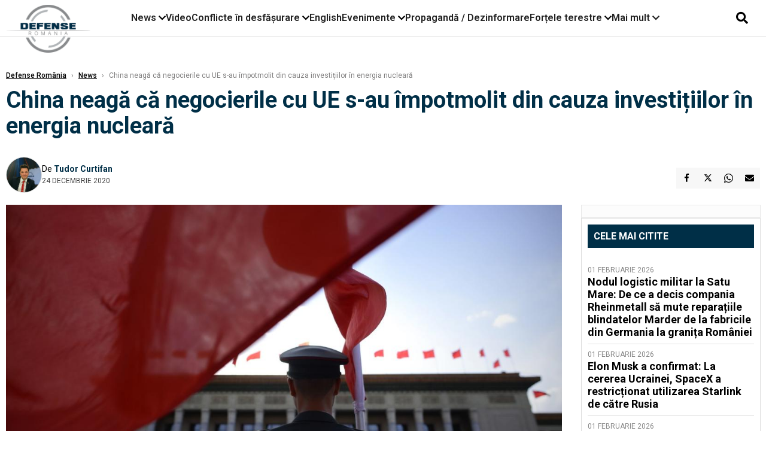

--- FILE ---
content_type: text/html; charset=UTF-8
request_url: https://www.defenseromania.ro/china-neaga-ca-negocierile-cu-ue-s-au-impotmolit-din-cauza-investitiilor-in-energia-nucleara_607068.html
body_size: 18590
content:
<!DOCTYPE html>
<html lang="ro">

<head>
    <meta charset="UTF-8">
    <meta name="language" content="Romanian" />
    <title>China neagă că negocierile cu UE s-au împotmolit din cauza investițiilor în energia nucleară  | Defense România    </title>
    <meta name="description" content="Informaţiile din presă potrivit cărora solicitările autorităţilor de la Beijing legate de investiţiile în energia nucleară complică negocierile bilaterale cu Uniunea Europeană sunt false, a informat joi..." />
    <meta name="viewport" content="width=device-width, initial-scale=1.0">

    <link rel="shortcut icon" href="/favicon.png?v=2">
    <link rel="icon" type="image/x-icon" href="/favicon.png?v=2">
    <link rel="shortcut icon" type="image/vnd.microsoft.icon" href="/favicon.png?v=2">

            <link rel="canonical" href="https://www.defenseromania.ro/china-neaga-ca-negocierile-cu-ue-s-au-impotmolit-din-cauza-investitiilor-in-energia-nucleara_607068.html" />
                <link rel="amphtml" href="https://www.defenseromania.ro/amp/china-neaga-ca-negocierile-cu-ue-s-au-impotmolit-din-cauza-investitiilor-in-energia-nucleara_607068.html">
                    <script type="application/ld+json">
                {"@context":"http:\/\/schema.org","@type":"BreadcrumbList","itemListElement":[{"@type":"ListItem","position":1,"item":{"name":"Defense Rom\u00e2nia","@id":"https:\/\/www.defenseromania.ro"}},{"@type":"ListItem","position":2,"item":{"name":"News","@id":"https:\/\/www.defenseromania.ro\/news"}},{"@type":"ListItem","position":3,"item":{"name":"China neag\u0103 c\u0103 negocierile cu UE s-au \u00eempotmolit din cauza investi\u021biilor \u00een energia nuclear\u0103","@id":"https:\/\/www.defenseromania.ro\/china-neaga-ca-negocierile-cu-ue-s-au-impotmolit-din-cauza-investitiilor-in-energia-nucleara_607068.html"}}]}            </script>
                <script type="application/ld+json">
                {"@context":"http:\/\/schema.org","@type":"NewsArticle","mainEntityOfPage":{"@type":"WebPage","@id":"https:\/\/www.defenseromania.ro\/china-neaga-ca-negocierile-cu-ue-s-au-impotmolit-din-cauza-investitiilor-in-energia-nucleara_607068.html"},"headline":"China neag\u0103 c\u0103 negocierile cu UE s-au \u00eempotmolit din cauza investi\u021biilor \u00een energia nuclear\u0103","image":{"@type":"ImageObject","url":"https:\/\/www.defenseromania.ro\/thumbs\/amp\/2020\/12\/24\/china-neaga-ca-negocierile-cu-ue-s-au-impotmolit-din-cauza-investitiilor-in-energia-nucleara-152528.webp","width":1200,"height":675},"datePublished":"2020-12-24T10:20:53+02:00","dateModified":"2020-12-24T10:20:53+02:00","publisher":{"@type":"NewsMediaOrganization","id":"https:\/\/www.defenseromania.ro\/#publisher","name":"Defense Rom\u00e2nia","url":"https:\/\/www.defenseromania.ro","logo":{"@type":"ImageObject","url":"https:\/\/media.defenseromania.ro\/assets_v2\/images\/logo_defense.png?v=2"}},"description":"Informa\u0163iile din pres\u0103 potrivit c\u0103rora solicit\u0103rile autorit\u0103\u0163ilor de la Beijing legate de investi\u0163iile \u00een energia nuclear\u0103 complic\u0103 negocierile bilaterale cu Uniunea European\u0103 sunt false, a informat joi...","author":{"@type":"Person","@id":"https:\/\/www.defenseromania.ro\/autori\/tudor-curtifan.html","name":"Tudor Curtifan","url":"https:\/\/www.defenseromania.ro\/autori\/tudor-curtifan.html"}}            </script>
            <meta name="expires" content="never" />
    <meta name="revisit-after" content="whenever" />
            <meta name="robots" content="follow, index, max-snippet:-1, max-video-preview:-1, max-image-preview:large" />
        <meta name="theme-color" content="#292c33" />

    <meta name="robots" content="max-image-preview:large">

                <meta property="og:title" content="China neagă că negocierile cu UE s-au împotmolit din cauza investițiilor în energia nucleară" />
                    <meta property="og:description" content="Informaţiile din presă potrivit cărora solicitările autorităţilor de la Beijing legate de investiţiile în energia nucleară complică negocierile bilaterale cu Uniunea Europeană sunt false, a informat joi..." />
                    <meta property="og:image" content="https://www.defenseromania.ro/thumbs/amp/2020/12/24/china-neaga-ca-negocierile-cu-ue-s-au-impotmolit-din-cauza-investitiilor-in-energia-nucleara-152528.webp" />
                    <meta property="og:image:width" content="1200" />
                    <meta property="og:image:height" content="675" />
                    <meta property="og:url" content="https://www.defenseromania.ro/china-neaga-ca-negocierile-cu-ue-s-au-impotmolit-din-cauza-investitiilor-in-energia-nucleara_607068.html" />
                    <meta property="og:type" content="article" />
        
    
    <link rel="preload" href="https://www.defenseromania.ro/static/css/normalize.css" as="style">
    <link rel="preload" href="https://www.defenseromania.ro/static/css/owl.carousel.min.css" as="style" />
    <link rel="preload" href="https://www.defenseromania.ro/static/css/video-js.css" as="style">
    <link rel="preload" href="https://www.defenseromania.ro/static/css/dcnews-style.css?v=1770095603" as="style">
    <link rel="preconnect" href="https://fonts.googleapis.com">
    <link rel="preconnect" href="https://fonts.gstatic.com" crossorigin>

    <link href="https://fonts.googleapis.com/css2?family=Playfair+Display:ital,wght@0,400..900;1,400..900&family=Roboto:ital,wght@0,100..900;1,100..900&display=swap" rel="stylesheet">

    <link rel="stylesheet" href="https://www.defenseromania.ro/static/css/owl.carousel.min.css" type="text/css" />
    <link rel="stylesheet" href="https://www.defenseromania.ro/static/css/font-awesome-all.min.css?v=3" type="text/css" />

    <link rel="stylesheet" href="https://www.defenseromania.ro/static/css/video-js.css">
    <link rel="stylesheet" href="https://www.defenseromania.ro/static/css/dcnews-style.css?v=1770095603">

    <!-- Google tag (gtag.js)-->
    <script async src="https://www.googletagmanager.com/gtag/js?id=G-PMZ80LKM72"></script>
    <script>
        window.dataLayer = window.dataLayer || [];

        function gtag() {
            dataLayer.push(arguments);
        }

        gtag('consent', 'default', {
            'ad_storage': 'denied',
            'analytics_storage': 'granted',
            'ad_user_data': 'denied',
            'ad_personalization': 'denied'
        });

        gtag('js', new Date());

        gtag('config', 'G-PMZ80LKM72');
    </script>

    <script src="https://fundingchoicesmessages.google.com/i/pub-7670433186403461?ers=1"></script>
    <script src="https://securepubads.g.doubleclick.net/tag/js/gpt.js" crossorigin="anonymous" async></script>
    <!--    Sulvo-->
    <link rel="preload" as="script" href="https://live.demand.supply/up.js"><script async data-cfasync="false" type="text/javascript" src="https://live.demand.supply/up.js"></script>

            <script type="text/javascript">
            function toggleMore() {
                $('.overlay_wrapper').toggleClass('active');
                $('.logo_fl ').toggleClass('small');
            }

            function toggleSearch() {
                $('.icon_menu_search').toggleClass('active');
                $('.gcse-wrapper').toggleClass('active');
            }
        </script>

        
        <script>
            var articles = [{"article_title":"Pumnul de fier al tehnologiei israeliene: Poate sistemul Iron Fist s\u0103 opreasc\u0103 atacurile de tip \u201eroi\u201d de drone asupra blindatelor grele?","article_url":"https:\/\/www.defenseromania.ro\/pumnul-de-fier-al-tehnologiei-israeliene-poate-sistemul-iron-fist-sa-opreasca-atacurile-de-tip-roi-de-drone-asupra-blindatelor-grele_640737.html"},{"article_title":"Acord istoric: Polonia va gestiona r\u0103zboiul electronic cu sisteme furnizate de ASELSAN. Compania turc\u0103 \u021binte\u0219te extinderea \u00een regiune","article_url":"https:\/\/www.defenseromania.ro\/acord-istoric-polonia-va-gestiona-razboiul-electronic-cu-sisteme-furnizate-de-aselsan-compania-turca-tinteste-extinderea-in-regiune_640724.html"},{"article_title":"F-16 Block 70 Viper \u00ee\u0219i revine \u201edin pumni\u201d \u00een fa\u021ba Gripen \u0219i Rafale chiar \u201eacas\u0103\u201d pe continentul american. Peru alege F-ul american \u0219i investi\u021bii chineze","article_url":"https:\/\/www.defenseromania.ro\/f-16-block-70-viper-isi-revine-din-pumni-in-fata-gripen-si-rafele-chiar-acasa-pe-continentul-american-peru-alege-f-ul-american-si-investitii-chineze_640719.html"},{"article_title":"S\u0103 fim reali\u0219ti: Nu vom produce niciodat\u0103 avioane de genera\u021bia a 5-a la Craiova. Cum ar trebui s\u0103 arate obiectivul \u201emade in Romania\u201d \u00een SAFE","article_url":"https:\/\/www.defenseromania.ro\/sa-fim-realisti-nu-vom-produce-niciodata-avioane-de-generatia-a-5-a-la-craiova-cum-ar-trebui-sa-arate-obiectivul-made-in-romania-in-safe_640716.html"},{"article_title":"SUA admit c\u0103 misiunile reale de lupt\u0103 pot fi \u00eembun\u0103t\u0103\u021bite. Cine ajunge s\u0103 apese butonul ro\u0219u \u00een cabina unui F-16 sau bombardier B-2?","article_url":"https:\/\/www.defenseromania.ro\/sua-admit-ca-misiunile-reale-de-lupta-pot-fi-imbunatatite-cine-ajunge-sa-apese-butonul-rosu-in-cabina-unui-f-16-sau-bombardier-b-2_640736.html"}]        </script>

                    

            <script>
                            </script>
        
    


                        <meta name="publish-date" content="2020-12-24T10:20:53+02:00" />
            <meta property="article:modified_time" content="2020-12-24T10:20:53+02:00" />
            <meta name="cXenseParse:publishtime" content="2020-12-24T08:20:53Z" />
            <meta name="cXenseParse:pageclass" content="article" />
            <meta property="cXenseParse:author" content="9872ed9fc2" />
                <meta name="cXenseParse:url" content="https://www.defenseromania.ro/china-neaga-ca-negocierile-cu-ue-s-au-impotmolit-din-cauza-investitiilor-in-energia-nucleara_607068.html" />
    
                            
<!--Gemius video outstream sticky floating-->
<!--<script src="https://publisher.caroda.io/videoPlayer/caroda.min.js?ctok=6a2afe4b095653261466" crossorigin="anonymous" defer></script>-->
<!--End Gemius video outstream sticky floating-->
<!--<script async src="https://securepubads.g.doubleclick.net/tag/js/gpt.js" crossorigin="anonymous"></script>-->

<script >
    var googletag = googletag || {};googletag.cmd = googletag.cmd || [];
    googletag.cmd.push(function() {

        

                /*box1_horizontal desktop and mobile, article under Main Photo*/
        googletag.defineSlot("/1473368974/defenseromania_gpt/box1_horizontal", [[300,250], [320,50], [320,100], [336,250], [336,280], [728,90], [728,200], [750,250], [750,300], [900, 200], [900, 250]], "div-gpt-defenseromania_gpt-box1_horizontal")
            .defineSizeMapping(
                googletag
                    .sizeMapping()
                    .addSize([990, 0],  [ [728,90], [728,200], [750,250], [750,300], [900,200], [900,250]])
                    .addSize([770, 0],  [ [728,90], [728,200], [750,250], [750,300]])
                    .addSize([336, 0],  [ [300,250], [320,50], [320,100], [336,250], [336,280]])
                    .addSize([320, 0],  [ [300,250], [320,50], [320,100]])
                    .addSize([0, 0], [])
                    .build()
            )
            .addService(googletag.pubads());
        /*End box1_horizontal desktop and mobile, article under Main Photo*/

        /*box2_horizontal desktop and mobile, article under Article text*/
        googletag.defineSlot("/1473368974/defenseromania_gpt/box2_horizontal", [[300,250], [300,600], [320,50], [320,100], [336,250], [336,280], [728,90], [728,200], [750,250], [750,300], [900, 200], [900, 250]], "div-gpt-defenseromania_gpt-box2_horizontal")
            .defineSizeMapping(
                googletag
                    .sizeMapping()
                    .addSize([990, 0],  [ [728,90], [728,200], [750,250], [750,300], [900,200], [900,250]])
                    .addSize([770, 0],  [ [728,90], [728,200], [750,250], [750,300]])
                    .addSize([336, 0],  [ [300,250], [300,600], [320,50], [320,100], [336,250], [336,280]])
                    .addSize([320, 0],  [ [300,250], [300,600], [320,50], [320,100]])
                    .addSize([0, 0], [])
                    .build()
            )
            .addService(googletag.pubads());
        /*End box2_horizontal desktop and mobile, article under Article text*/

        
        /*box1_right desktop coloana dreapta prima pozitie*/
        googletag.defineSlot("/1473368974/defenseromania_gpt/box1_right", [[300,250], [300,600]], "div-gpt-defenseromania_gpt-box1_right")
            .defineSizeMapping(
                googletag
                    .sizeMapping()
                    .addSize([320, 0],  [[300,250], [300,600]])
                    .addSize([0, 0], [])
                    .build()
            )
            .addService(googletag.pubads());
        /*End box1_right desktop coloana dreapta prima pozitie*/

        
                                googletag.pubads().setTargeting('defense_category', ["News"] );
        
        


        googletag.pubads().enableSingleRequest();

        function logGptSlots(label = '[GPT DEBUG]') {
            if (!window.googletag || !googletag.pubads) {
                console.warn(label, 'googletag not ready');
                return;
            }

            googletag.cmd.push(() => {
                const slots = googletag.pubads().getSlots();

                if (!slots || !slots.length) {
                    console.warn(label, 'no slots defined');
                    return;
                }

                console.group(`${label} ${slots.length} slot(s)`);

                slots.forEach((slot, i) => {
                    const divId = slot.getSlotElementId();
                    const path = slot.getAdUnitPath();

                    const sizes = slot.getSizes()
                        .map(s => s.getWidth() + 'x' + s.getHeight());

                    const targeting = slot.getTargetingMap
                        ? slot.getTargetingMap()
                        : {};

                    const response = slot.getResponseInformation
                        ? slot.getResponseInformation()
                        : null;

                    console.group(`Slot #${i + 1}: ${divId}`);
                    console.log('adUnitPath:', path);
                    console.log('sizes:', sizes);
                    console.log('targeting:', targeting);
                    console.log('response:', response);
                    console.groupEnd();
                });

                console.groupEnd();
            });
        }
        logGptSlots('[AFTER INIT]');
        googletag.cmd.push(() => {
            googletag.pubads().addEventListener('slotRenderEnded', (e) => {
                console.log('[GPT RENDER]', {
                    divId: e.slot.getSlotElementId(),
                    adUnitPath: e.slot.getAdUnitPath(),
                    isEmpty: e.isEmpty,
                    size: e.size,
                    creativeId: e.creativeId,
                    lineItemId: e.lineItemId
                });
            });
        });

        googletag.pubads().disableInitialLoad();
        googletag.enableServices();

    });


</script>                                        <meta name="google-site-verification" content="" />

    
    <script>
        var home = 0;
        var new_website = 1;
    </script>

    

    <style>
        @media screen and (max-width: 500px) {
            .burger-wrapper {
                display: inline-block;
                width: 40%;
                vertical-align: middle;
            }

            #nav-icon3 {
                width: 20px;
                height: 15px;
                position: relative;
                margin: 20px;
                margin-left: 15px;
                -webkit-transform: rotate(0deg);
                -moz-transform: rotate(0deg);
                -o-transform: rotate(0deg);
                transform: rotate(0deg);
                -webkit-transition: .5s ease-in-out;
                -moz-transition: .5s ease-in-out;
                -o-transition: .5s ease-in-out;
                transition: .5s ease-in-out;
                cursor: pointer;
            }

            #nav-icon3 span:nth-child(1) {
                top: 0;
            }

            #nav-icon3 span {
                display: block;
                position: absolute;
                height: 2px;
                width: 100%;
                background: #3a2a77;
                opacity: 1;
                left: 0;
                -webkit-transform: rotate(0deg);
                -moz-transform: rotate(0deg);
                -o-transform: rotate(0deg);
                transform: rotate(0deg);
                -webkit-transition: .25s ease-in-out;
                -moz-transition: .25s ease-in-out;
                -o-transition: .25s ease-in-out;
                transition: .25s ease-in-out;
            }

            .logo {
                text-align: center;
                vertical-align: middle;
                margin-bottom: 10px;
                margin-top: 11px;
                padding: 0;
                width: 20%;
                display: inline-block;
            }

            .nxt_menu,
            .nxt_menu_v2 {
                opacity: 0;
                width: 100%;
                position: absolute;
                top: -700px;
                background: #261f3d;
                z-index: 110;
                -webkit-box-shadow: 0 5px 30px 0px #000000;
                -moz-box-shadow: 0 5px 30px 0px #000000;
                box-shadow: 0 5px 30px 0px #000000;
                -webkit-transition: all ease-out .2s;
                -moz-transition: all ease-out .2s;
                -o-transition: all ease-out .2s;
                transition: all ease-out .2s;
            }

            .is_visible {
                opacity: 1;
                top: 0;
            }

            .nxt_menu_v2 h3 {
                display: inline-block;
                color: #fff;
                margin: 0 auto;
                line-height: 52px;
                font-size: 20px;
            }

            .subMenu_header {
                text-align: center;
                margin-bottom: 10px;
                height: 52px;
                padding-bottom: 10px;
                border-bottom: 1px solid #fff;
            }

            .subMenu_header i {
                position: absolute;
                left: 20px;
                top: 25px;
                font-size: 20px;
            }

            .nxt_menu_item .fa-caret-right {
                padding: 20px;
                position: absolute;
                bottom: -11px;
                font-size: 18px;
                color: #fff;
                right: 30px;
            }

            .nxt_menu_content {
                margin: 2%;
                color: #fff;
            }

            .nxt_menu_item {
                font-weight: 600;
                font-size: 13px;
                padding: 10px;
                padding-right: 0;
                position: relative;
                width: 48%;
                font-weight: 600;
                box-sizing: border-box;
                display: inline-block;
                vertical-align: middle;
            }

            .nxt_menu_item a {
                color: #fff;
            }

            .nxt_menu_item.selected a {
                color: #fecb30;
                font-weight: 800
            }

            .icon_menu_close {
                width: 50px;
                object-fit: contain;
                position: absolute;
                left: 12px;
                top: 10px;
                padding: 10px;
                cursor: pointer;
            }
        }
    </style>
    <script>
        var menuStack = [];

        function showSubmenu(id, name, url) {
            if (id != menuStack[menuStack.length - 1] && menuStack.length) {
                // $("#subMenu"+menuStack[menuStack.length-1]).slideUp("fast", function() {
                // 	$("#subMenu"+id).slideDown("fast");
                // });
                hide(document.getElementById("subMenu" + menuStack[menuStack.length - 1]));
                show(document.getElementById("subMenu" + id));
            } else {
                show(document.getElementById("subMenu" + id));
            }
            if (name != "") document.querySelector("#subMenu" + id + " .nxt_menu_v2_title").innerHTML = name;
            if (url != "") document.querySelector("#subMenu" + id + " .first a").innerHTML = name;
            if (url != "") document.querySelector("#subMenu" + id + " .first a").href = url;

            if ((menuStack.length == 0 || menuStack[menuStack.length - 1] != id) && id)
                menuStack.push(id);
        }

        function closeSubmenu(id) {
            hide(document.getElementById("subMenu" + id));
            menuStack.pop();
            if (menuStack.length)
                showSubmenu(menuStack[menuStack.length - 1], "", "");
        }

        function toggleMenu() {
            showSubmenu(0, "", "");
        }

        // Show an element
        var show = function(elem) {
            // elem.style.display = 'block';
            elem.classList.add('is_visible');
        };

        // Hide an element
        var hide = function(elem) {
            // elem.style.display = 'none';
            elem.classList.remove('is_visible');
        };
    </script>

    <script>
        var pool_results_enabled = 1    </script>
</head>

<body class="body-new body-article">

    <!-- Google Tag Manager (noscript) -->     <script>
        var ad = document.createElement('div');
        ad.id = 'AdSense';
        ad.className = 'AdSense';
        ad.style.display = 'block';
        ad.style.position = 'absolute';
        ad.style.top = '-1px';
        ad.style.height = '1px';
        document.body.appendChild(ad);
    </script>
    <div id="fb-root"></div>

    
    <div class="header_all_wrapper desktop_only">
        <div class="header_all" id="header_all">
            <div class="header_wrapper">
                <div id="header">
                    <div class="header_v2_left">
                        <a class="logo_fl" id="logo_fl" href="/" title="" rel="nofollow"></a>
                    </div>
                    <div class="header_v2_center">
                        <nav class="nav" itemscope="" itemtype="http://www.schema.org/SiteNavigationElement">
                            <ul class="nav-list">
                                                                    <li class="nav-list-item" itemprop="name" data-toggle-submenu="100">
                                        <a href="https://www.defenseromania.ro/news" title="News" class="nav-list-item-link " itemprop="url">News</a>
                                                                                    <i class="fa fa-chevron-down"></i>
                                            <ul class="sbmneu" id="submenu_100">
                                                                                                    <li>
                                                        <a href="https://www.defenseromania.ro/news/uniunea-europeana" title="Uniunea Europeană" class="nav-list-item-link " itemprop="url">Uniunea Europeană</a>
                                                    </li>
                                                                                                    <li>
                                                        <a href="https://www.defenseromania.ro/news/securitate-energetica" title="Securitate energetică" class="nav-list-item-link " itemprop="url">Securitate energetică</a>
                                                    </li>
                                                                                                    <li>
                                                        <a href="https://www.defenseromania.ro/news/nato" title="NATO" class="nav-list-item-link " itemprop="url">NATO</a>
                                                    </li>
                                                                                            </ul>
                                                                            </li>
                                                                    <li class="nav-list-item" itemprop="name" >
                                        <a href="/video" title="Video" class="nav-list-item-link " itemprop="url">Video</a>
                                                                            </li>
                                                                    <li class="nav-list-item" itemprop="name" data-toggle-submenu="102">
                                        <a href="https://www.defenseromania.ro/conflicte-militare-in-desfasurare" title="Conflicte în desfășurare" class="nav-list-item-link " itemprop="url">Conflicte în desfășurare</a>
                                                                                    <i class="fa fa-chevron-down"></i>
                                            <ul class="sbmneu" id="submenu_102">
                                                                                                    <li>
                                                        <a href="https://www.defenseromania.ro/conflicte-militare-in-desfasurare/siria" title="Siria" class="nav-list-item-link " itemprop="url">Siria</a>
                                                    </li>
                                                                                                    <li>
                                                        <a href="https://www.defenseromania.ro/conflicte-militare-in-desfasurare/libia" title="Libia" class="nav-list-item-link " itemprop="url">Libia</a>
                                                    </li>
                                                                                                    <li>
                                                        <a href="https://www.defenseromania.ro/conflicte-militare-in-desfasurare/irak" title="Irak" class="nav-list-item-link " itemprop="url">Irak</a>
                                                    </li>
                                                                                                    <li>
                                                        <a href="https://www.defenseromania.ro/conflicte-militare-in-desfasurare/yemen" title="Yemen" class="nav-list-item-link " itemprop="url">Yemen</a>
                                                    </li>
                                                                                                    <li>
                                                        <a href="https://www.defenseromania.ro/conflicte-militare-in-desfasurare/ucraina" title="Ucraina" class="nav-list-item-link " itemprop="url">Ucraina</a>
                                                    </li>
                                                                                                    <li>
                                                        <a href="https://www.defenseromania.ro/conflicte-militare-in-desfasurare/israel" title="Israel" class="nav-list-item-link " itemprop="url">Israel</a>
                                                    </li>
                                                                                            </ul>
                                                                            </li>
                                                                    <li class="nav-list-item" itemprop="name" >
                                        <a href="https://www.defenseromania.ro/english" title="English" class="nav-list-item-link " itemprop="url">English</a>
                                                                            </li>
                                                                    <li class="nav-list-item" itemprop="name" data-toggle-submenu="106">
                                        <a href="https://www.defenseromania.ro/evenimente" title="Evenimente" class="nav-list-item-link " itemprop="url">Evenimente</a>
                                                                                    <i class="fa fa-chevron-down"></i>
                                            <ul class="sbmneu" id="submenu_106">
                                                                                                    <li>
                                                        <a href="https://www.defenseromania.ro/evenimente/industria-de-aparare" title="Industria de apărare" class="nav-list-item-link " itemprop="url">Industria de apărare</a>
                                                    </li>
                                                                                            </ul>
                                                                            </li>
                                                                    <li class="nav-list-item" itemprop="name" >
                                        <a href="https://www.defenseromania.ro/propaganda-dezinformare" title="Propagandă / Dezinformare" class="nav-list-item-link " itemprop="url">Propagandă / Dezinformare</a>
                                                                            </li>
                                                                    <li class="nav-list-item" itemprop="name" data-toggle-submenu="109">
                                        <a href="https://www.defenseromania.ro/forta-terestra" title="Forțele terestre" class="nav-list-item-link " itemprop="url">Forțele terestre</a>
                                                                                    <i class="fa fa-chevron-down"></i>
                                            <ul class="sbmneu" id="submenu_109">
                                                                                                    <li>
                                                        <a href="https://www.defenseromania.ro/forta-terestra/forte-speciale" title="Forțele speciale" class="nav-list-item-link " itemprop="url">Forțele speciale</a>
                                                    </li>
                                                                                            </ul>
                                                                            </li>
                                                                                                <li class="nav-list-item" itemprop="name" data-toggle-submenu="0">
                                    <a href="javascript:void(0);" title="Mai mult" class="nav-list-item-link" itemprop="url">Mai mult <i class="fa fa-chevron-down"></i></a>
                                    <ul class="sbmneu" id="submenu_0">
                                                                                    <li>
                                                <a href="https://www.defenseromania.ro/forta-navala" title="Forțele navale" class="nav-list-item-link " itemprop="url">Forțele navale</a>
                                            </li>
                                                                                    <li>
                                                <a href="https://www.defenseromania.ro/forta-aeriana" title="Forțele aeriene" class="nav-list-item-link " itemprop="url">Forțele aeriene</a>
                                            </li>
                                                                                    <li>
                                                <a href="https://www.defenseromania.ro/cyber" title="Cyber" class="nav-list-item-link " itemprop="url">Cyber</a>
                                            </li>
                                                                                    <li>
                                                <a href="https://www.defenseromania.ro/terorism" title="Terorism" class="nav-list-item-link " itemprop="url">Terorism</a>
                                            </li>
                                                                                    <li>
                                                <a href="https://www.defenseromania.ro/industrie-de-aparare" title="Industria de apărare" class="nav-list-item-link " itemprop="url">Industria de apărare</a>
                                            </li>
                                                                                    <li>
                                                <a href="https://www.defenseromania.ro/strategica" title="Strategica" class="nav-list-item-link " itemprop="url">Strategica</a>
                                            </li>
                                                                                    <li>
                                                <a href="https://www.defenseromania.ro/istorie" title="Istorie" class="nav-list-item-link " itemprop="url">Istorie</a>
                                            </li>
                                                                                    <li>
                                                <a href="https://www.defenseromania.ro/intelligence" title="Intelligence" class="nav-list-item-link " itemprop="url">Intelligence</a>
                                            </li>
                                                                            </ul>
                                </li>
                                                            </ul>
                        </nav>
                    </div>
                    <div class="header_v2_right">
                        <div class="icon_wrapper">
                            <i class="fa fa-search" onclick="toggleSearch();"></i>

                            <div class="gcse-wrapper" id="gcse-wrapper">
                                <form name="" action="/cauta" method="get" id="searchSiteForm">
                                    <input type="text" class="nxt_searchInput" id="nxt_searchInput" name="q" placeholder="Scrie aici pentru a căuta">
                                    <button type="submit" class="nxt_searchSubmit" value="">
                                        <img src="https://media.dcnews.ro/assets/images/icon_search_desktop.png" class="icon_menu_search" width="20" height="18">
                                    </button>
                                </form>
                            </div>
                        </div>
                    </div>
                </div>
            </div>


                    </div>
    </div>

    <header class="mobile_only">
        <div class="headerMobile">
            <div class="logo" style="">
                <a href="/" class="prerender">
                    <img src="https://media.defenseromania.ro/assets_v2/images/logo_defense.png?v=2" width="50" alt="Defense România" />
                </a>
            </div>
            <div class="right">
                <div class="burger-wrapper">
                    <div id="mobileBurgerNav" onClick="toggleNavMenu();">
                        <i class="fa-solid fa-bars"></i>
                        <i class="fa-solid fa-xmark"></i>
                    </div>
                </div>
            </div>
        </div>
        <div id="navigationMobile">
            <div id="navigationMobileSearch">
                <form action="/cauta" method="get">
                    <div class="mobileSearch">
                        <input type="text" name="q" placeholder="Caută articol...">
                        <button type="submit" class="mobileSearchButton">
                            <i class="fa-solid fa-magnifying-glass"></i>
                        </button>
                    </div>
                </form>
            </div>
                                                <div class="mobileMenuHead" id="mobileMenuHead_100">
                        <div class="mobileMenuItem" id="mobileMenuItem_100" onClick="toggleSubmenu(100);">
                            <span>News</span>
                            <i class="fa-solid fa-chevron-down"></i>
                        </div>
                    </div>
                    <div class="mobileSubmenuContainer" id="mobileSubmenu_100">
                        <div class="mobileMenuItem"> <a href="https://www.defenseromania.ro/news">News</a></div>
                                                    <div class="mobileMenuItem"> <a href="https://www.defenseromania.ro/news/uniunea-europeana">Uniunea Europeană</a></div>
                                                    <div class="mobileMenuItem"> <a href="https://www.defenseromania.ro/news/securitate-energetica">Securitate energetică</a></div>
                                                    <div class="mobileMenuItem"> <a href="https://www.defenseromania.ro/news/nato">NATO</a></div>
                                            </div>
                                                                <div class="mobileMenuHead">
                        <div class="mobileMenuItem"> <a href="/video">Video </a></div>
                    </div>
                                                                <div class="mobileMenuHead" id="mobileMenuHead_102">
                        <div class="mobileMenuItem" id="mobileMenuItem_102" onClick="toggleSubmenu(102);">
                            <span>Conflicte în desfășurare</span>
                            <i class="fa-solid fa-chevron-down"></i>
                        </div>
                    </div>
                    <div class="mobileSubmenuContainer" id="mobileSubmenu_102">
                        <div class="mobileMenuItem"> <a href="https://www.defenseromania.ro/conflicte-militare-in-desfasurare">Conflicte în desfășurare</a></div>
                                                    <div class="mobileMenuItem"> <a href="https://www.defenseromania.ro/conflicte-militare-in-desfasurare/siria">Siria</a></div>
                                                    <div class="mobileMenuItem"> <a href="https://www.defenseromania.ro/conflicte-militare-in-desfasurare/libia">Libia</a></div>
                                                    <div class="mobileMenuItem"> <a href="https://www.defenseromania.ro/conflicte-militare-in-desfasurare/irak">Irak</a></div>
                                                    <div class="mobileMenuItem"> <a href="https://www.defenseromania.ro/conflicte-militare-in-desfasurare/yemen">Yemen</a></div>
                                                    <div class="mobileMenuItem"> <a href="https://www.defenseromania.ro/conflicte-militare-in-desfasurare/ucraina">Ucraina</a></div>
                                                    <div class="mobileMenuItem"> <a href="https://www.defenseromania.ro/conflicte-militare-in-desfasurare/israel">Israel</a></div>
                                            </div>
                                                                <div class="mobileMenuHead">
                        <div class="mobileMenuItem"> <a href="https://www.defenseromania.ro/english">English </a></div>
                    </div>
                                                                <div class="mobileMenuHead" id="mobileMenuHead_106">
                        <div class="mobileMenuItem" id="mobileMenuItem_106" onClick="toggleSubmenu(106);">
                            <span>Evenimente</span>
                            <i class="fa-solid fa-chevron-down"></i>
                        </div>
                    </div>
                    <div class="mobileSubmenuContainer" id="mobileSubmenu_106">
                        <div class="mobileMenuItem"> <a href="https://www.defenseromania.ro/evenimente">Evenimente</a></div>
                                                    <div class="mobileMenuItem"> <a href="https://www.defenseromania.ro/evenimente/industria-de-aparare">Industria de apărare</a></div>
                                            </div>
                                                                <div class="mobileMenuHead">
                        <div class="mobileMenuItem"> <a href="https://www.defenseromania.ro/propaganda-dezinformare">Propagandă / Dezinformare </a></div>
                    </div>
                                                                <div class="mobileMenuHead" id="mobileMenuHead_109">
                        <div class="mobileMenuItem" id="mobileMenuItem_109" onClick="toggleSubmenu(109);">
                            <span>Forțele terestre</span>
                            <i class="fa-solid fa-chevron-down"></i>
                        </div>
                    </div>
                    <div class="mobileSubmenuContainer" id="mobileSubmenu_109">
                        <div class="mobileMenuItem"> <a href="https://www.defenseromania.ro/forta-terestra">Forțele terestre</a></div>
                                                    <div class="mobileMenuItem"> <a href="https://www.defenseromania.ro/forta-terestra/forte-speciale">Forțele speciale</a></div>
                                            </div>
                                                                <div class="mobileMenuHead">
                        <div class="mobileMenuItem"> <a href="https://www.defenseromania.ro/forta-navala">Forțele navale </a></div>
                    </div>
                                                                <div class="mobileMenuHead">
                        <div class="mobileMenuItem"> <a href="https://www.defenseromania.ro/forta-aeriana">Forțele aeriene </a></div>
                    </div>
                                                                <div class="mobileMenuHead">
                        <div class="mobileMenuItem"> <a href="https://www.defenseromania.ro/cyber">Cyber </a></div>
                    </div>
                                                                <div class="mobileMenuHead">
                        <div class="mobileMenuItem"> <a href="https://www.defenseromania.ro/terorism">Terorism </a></div>
                    </div>
                                                                <div class="mobileMenuHead">
                        <div class="mobileMenuItem"> <a href="https://www.defenseromania.ro/industrie-de-aparare">Industria de apărare </a></div>
                    </div>
                                                                <div class="mobileMenuHead">
                        <div class="mobileMenuItem"> <a href="https://www.defenseromania.ro/strategica">Strategica </a></div>
                    </div>
                                                                <div class="mobileMenuHead">
                        <div class="mobileMenuItem"> <a href="https://www.defenseromania.ro/istorie">Istorie </a></div>
                    </div>
                                                                <div class="mobileMenuHead">
                        <div class="mobileMenuItem"> <a href="https://www.defenseromania.ro/intelligence">Intelligence </a></div>
                    </div>
                            
            <div id="navigationMobileApps" style="padding: 15px 8px;">
                <span style="font-size: 16px;line-height: 35px;font-family: Helvetica,sans-serif;font-weight: 700; color:#000;">Poți descărca aplicația:</span><br />
                <div id="mobileAppLinks">
                    <a href='https://apps.apple.com/us/app/defenseromania/id1394093754'><img alt='Get it on App Store' class="lazy" src="https://media.dcnews.ro/nxthost/app-store-logo.png" height="40" width="116" /></a>
                    <a href='https://play.google.com/store/apps/details?id=com.nxthub.defenseromania&hl=en_SG&gl=RO'><img alt='Get it on Google Play' class="lazy" src="https://media.dcnews.ro/nxthost/play_store_logo.2.png" height="40" width="116" /></a>
                </div>
            </div>
        </div>
    </header>

    <script>
        function toggleNavMenu() {
            $('html').toggleClass('navActive');
            $('body').toggleClass('navActive');
            $('#mobileBurgerNav').toggleClass('active');
            $('#navigationMobile').toggleClass('active');
        }

        function toggleSubmenu(id) {
            $('.mobileSubmenuContainer').not('#mobileSubmenu_' + id).removeClass('active');
            $('.mobileMenuItem').not('#mobileMenuHead_' + id).removeClass('active');
            $('#mobileSubmenu_' + id).toggleClass('active');
            $('#mobileMenuHead_' + id).toggleClass('active');
        }
    </script>

    <!--Branging U shaped-->
    <div class="desktop-only" style="width: 1200px; margin: 0 auto">
        <div class="" style="position: relative; width:1200px;/*height:250px;*/">

        </div>
    </div>

    <!--End Branging U shaped-->

    <div class="page">
        <div class="Content">
            

    <div class="container_fixed_width">

<div class="content-fixed spliter" style="background-color: transparent">
        <div class="elements" style="width:100%; ">
                
<div>
    <div class="article-info">
                <div id="location">
            <a href="https://www.defenseromania.ro/">Defense România</a>
                            <span>&rsaquo;</span>
                                    <a href="https://www.defenseromania.ro/news" title="News">News</a>
                                <span>&rsaquo;</span>
                                    China neagă că negocierile cu UE s-au împotmolit din cauza investițiilor în energia nucleară                        </div>
        </div>
    <h1>

        
        China neagă că negocierile cu UE s-au împotmolit din cauza investițiilor în energia nucleară
        </h1>

    
    <div class="article-meta">
        <div class="article-meta-container">
                            <div class="article-author-image">
                                            <img src="/pictures/authors/name_52521e1.png" alt="Tudor Curtifan">
                                    </div>
                        <div>
                <div class="article-authors">
                    <div>
                                                    De <a href="https://www.defenseromania.ro/autori/tudor-curtifan.html">Tudor Curtifan</a>                                            </div>
                </div>
                <span class="time"> 24 DECEMBRIE 2020</span>
            </div>
        </div>

                    <div class="social-share" style="margin-top: 10px">
                <a class="facebook" target="_blank" href="https://facebook.com/sharer/sharer.php?u=https://www.defenseromania.ro/china-neaga-ca-negocierile-cu-ue-s-au-impotmolit-din-cauza-investitiilor-in-energia-nucleara_607068.html">
                    <i class="fa-brands fa-facebook-f"></i>
                </a>
                <a class="x-twitter" target="_blank" href="https://twitter.com/intent/tweet/?text=China neagă că negocierile cu UE s-au împotmolit din cauza investițiilor în energia nucleară&url=https://www.defenseromania.ro/china-neaga-ca-negocierile-cu-ue-s-au-impotmolit-din-cauza-investitiilor-in-energia-nucleara_607068.html">
                    <svg xmlns="http://www.w3.org/2000/svg" viewBox="0 0 448 512"><!--!Font Awesome Free v7.1.0 by @fontawesome - https://fontawesome.com License - https://fontawesome.com/license/free Copyright 2026 Fonticons, Inc.--><path d="M357.2 48L427.8 48 273.6 224.2 455 464 313 464 201.7 318.6 74.5 464 3.8 464 168.7 275.5-5.2 48 140.4 48 240.9 180.9 357.2 48zM332.4 421.8l39.1 0-252.4-333.8-42 0 255.3 333.8z"/></svg>                </a>
                <a class="whatsapp" target="_blank" href="https://web.whatsapp.com/send?text=China neagă că negocierile cu UE s-au împotmolit din cauza investițiilor în energia nucleară%20https://www.defenseromania.ro/china-neaga-ca-negocierile-cu-ue-s-au-impotmolit-din-cauza-investitiilor-in-energia-nucleara_607068.html">
                    <i class="fa-brands fa-whatsapp"></i>
                </a>
                <a class="email" target="_blank"  href="mailto:?subject=Defense România -  China neagă că negocierile cu UE s-au împotmolit din cauza investițiilor în energia nucleară &amp;body=Citește articolul aici: https://www.defenseromania.ro/china-neaga-ca-negocierile-cu-ue-s-au-impotmolit-din-cauza-investitiilor-in-energia-nucleara_607068.html">
                    <i class="fa-solid fa-envelope"></i>
                </a>
            </div>
            </div>
</div>



        </div>
</div>

    </div> <!-- /.container_fixed_width -->



    <div class="container_fixed_width">

<div class="content-fixed spliter mb40" style="background-color: transparent">
        <div class="elements" style="width:calc(75% - ((24px * 2)/ 3)); ">
                
<style>
    .video-button:hover {
        background-color: #002f47;
        border-color: #002f47;
    }
</style>

<div class="poza-articol articleMainImage">
           
        <img class="img-16x9" loading="eager" fetchpriority="high"
             data-src="https://www.defenseromania.ro/thumbs/amp/2020/12/24/china-neaga-ca-negocierile-cu-ue-s-au-impotmolit-din-cauza-investitiilor-in-energia-nucleara-152528.webp"
             data-width="1200" data-speed="1" alt="china_spionaj_09470900"
             sizes="(max-width: 600px) 480px, (max-width: 900px) 800px, 1200px"
             srcset="
                    https://www.defenseromania.ro/thumbs/480x270/2020/12/24/china-neaga-ca-negocierile-cu-ue-s-au-impotmolit-din-cauza-investitiilor-in-energia-nucleara-152528.webp 480w,
                    https://www.defenseromania.ro/thumbs/800x450/2020/12/24/china-neaga-ca-negocierile-cu-ue-s-au-impotmolit-din-cauza-investitiilor-in-energia-nucleara-152528.webp 800w,
                    https://www.defenseromania.ro/thumbs/1200x675/2020/12/24/china-neaga-ca-negocierile-cu-ue-s-au-impotmolit-din-cauza-investitiilor-in-energia-nucleara-152528.webp 1200w">
    


</div>


<div class="text">

    <div class="article-abstract">
        <div class="article_description_new">Informaţiile din presă potrivit cărora solicitările autorităţilor de la Beijing legate de investiţiile în energia nucleară complică negocierile bilaterale cu Uniunea Europeană sunt false, a informat joi Ministerul chinez de Externe, transmite Agerpres, care citează Reuters.</div>
    </div>

    <div class="articol_dec">
        <p style="text-align:left;"><strong>"Discuţiile dintre China şi UE referitoare la acordul de investiţii se desfăşoară în mod eficient</strong>", a afirmat Wang Wenbin, purtător de cuvânt al Ministerului chinez de Externe, la o conferinţă de presă.<br /><br />Negocierile s-au împotmolit după ce China a venit cu solicitări suplimentare privind energia nucleară, a anunţat miercuri publicaţia germană WirtschaftsWoche.<br /><br />Săptămâna trecută, vicepreşedintele Comisiei Europene responsabil cu comerţul, Valdis Dombrovskis, a dat asigurări că este posibil ca blocul comunitar şi China să semneze anul acesta acordul privind investiţiile.<br /><br />Activitatea este într-o etapă foarte avansată, am avut o ultimă rundă de negocieri foarte productivă. Aş spune că încă nu am ajuns aici, dar este categoric posibil ca, în cazul în care lucrurile avansează ca acum, încă să putem să-l încheiem anul acesta, a declarat Dombrovskis.<br /><br />Bruxellesul şi Beijingul au iniţiat în anul 2014 negocierile privind acest acord, iar Comisia Europeană şi-a reafirmat cu mai multe ocazii dorinţa de a-l încheia până la finele anului în curs, motiv pentru care i-a cerut Chinei în ultimele săptămâni să se angajeze în direcţia unor progrese semnificative.</p>
<div class="clear10"></div>
<h2 style="text-align:left;">UE și China au cifre de afaceri impresionante</h2>
<p style="text-align:left;"><br /><br /><span style="text-decoration: underline;">Din perspectiva UE acordul are ca obiectiv îmbunătăţirea accesului companiilor europene pe piaţa chineză şi creşterea transparenţei privind subvenţiile publice în vederea asigurării unor condiţii concurenţiale echitabile.</span><br /><br />Cele 27 de state membre ale UE au investit în medie 7,19 miliarde de euro pe an în China în ultimii 20 de ani. În trimestrul trei al anului în curs, Franţa, Germania şi Olanda au însumat aproximativ 80% din investiţiile UE în China.<br /><br />La rândul ei, China a investit în UE în medie 5,55 de miliarde de euro pe an în acelaşi interval de 20 de ani, Franţa fiind principala ţară de destinaţie a investiţiilor chineze în blocul comunitar în trimestrul trei din 2020.</p>
                              <center><div class="demand-supply" style="margin-bottom: 0 !important;" data-ad="defenseromania.ro_fluid_lb+sq_midarticle_lb" data-devices="m:1,t:1,d:1" ></div></center>
                              <p style="display: none"></p>
<div class="clear10"></div>
<div class="clear10"></div>
    </div>

</div>

<script>
    document.addEventListener("DOMContentLoaded", function () {
        const iframes = document.querySelectorAll("iframe[data-auto-height]");

        iframes.forEach(iframe => {
            iframe.addEventListener("load", function () {

                setTimeout(() => {
                    try {
                        const doc = iframe.contentWindow.document;
                        const height = doc.body.scrollHeight || doc.documentElement.scrollHeight;
                        iframe.style.height = height + "px";
                    } catch (e) {
                        console.warn("Iframe cross-domain, nu pot ajusta height-ul.");
                    }
                }, 500);

            });
        });
    });

</script>

<div class="container_fixed_width_900px">
    <div class="articol_dec">
            </div>
</div>
    <div class="article_tag_wrapper">
                    <a href="https://www.defenseromania.ro/tag/ue_57">
                <div class="article_tag">ue</div>
            </a>
                        <a href="https://www.defenseromania.ro/tag/acord_99">
                <div class="article_tag">acord</div>
            </a>
                        <a href="https://www.defenseromania.ro/tag/china_391">
                <div class="article_tag">china</div>
            </a>
                        <a href="https://www.defenseromania.ro/tag/investitii_577">
                <div class="article_tag">investitii</div>
            </a>
                </div>
<div class="mb20">
<div class="articol_info">
    <div class="social-share">
        <a class="facebook" target="_blank" href="https://facebook.com/sharer/sharer.php?u=https://www.defenseromania.ro/china-neaga-ca-negocierile-cu-ue-s-au-impotmolit-din-cauza-investitiilor-in-energia-nucleara_607068.html">
            <i class="fa-brands fa-facebook-f"></i>
        </a>
        <a class="x-twitter" target="_blank" href="https://twitter.com/intent/tweet/?text=China neagă că negocierile cu UE s-au împotmolit din cauza investițiilor în energia nucleară&url=https://www.defenseromania.ro/china-neaga-ca-negocierile-cu-ue-s-au-impotmolit-din-cauza-investitiilor-in-energia-nucleara_607068.html">
            <svg xmlns="http://www.w3.org/2000/svg" viewBox="0 0 448 512"><!--!Font Awesome Free v7.1.0 by @fontawesome - https://fontawesome.com License - https://fontawesome.com/license/free Copyright 2026 Fonticons, Inc.--><path d="M357.2 48L427.8 48 273.6 224.2 455 464 313 464 201.7 318.6 74.5 464 3.8 464 168.7 275.5-5.2 48 140.4 48 240.9 180.9 357.2 48zM332.4 421.8l39.1 0-252.4-333.8-42 0 255.3 333.8z"/></svg>                </a>
        <a class="whatsapp" target="_blank" href="https://web.whatsapp.com/send?text=China neagă că negocierile cu UE s-au împotmolit din cauza investițiilor în energia nucleară%20https://www.defenseromania.ro/china-neaga-ca-negocierile-cu-ue-s-au-impotmolit-din-cauza-investitiilor-in-energia-nucleara_607068.html">
            <i class="fa-brands fa-whatsapp"></i>
        </a>
        <a class="email" target="_blank"  href="mailto:?subject=Defense România -  China neagă că negocierile cu UE s-au împotmolit din cauza investițiilor în energia nucleară &amp;body=Citește articolul aici: https://www.defenseromania.ro/china-neaga-ca-negocierile-cu-ue-s-au-impotmolit-din-cauza-investitiilor-in-energia-nucleara_607068.html">
            <i class="fa-solid fa-envelope"></i>
        </a>
    </div>
    <div class="social-follow">
        <span>Urmăriți-ne și pe</span>
        <div class="gnews-follow">
            <img src="https://media.defenseromania.ro/nxt/Google_News_icon.svg" alt="defenseromania.ro google news" style="width: 32px; height: 32px; vertical-align: top; display: inline-block;">
            <a href="https://news.google.com/publications/CAAqLQgKIidDQklTRndnTWFoTUtFV1JsWm1WdWMyVnliMjFoYm1saExuSnZLQUFQAQ?hl=ro&gl=RO&ceid=RO:ro">Google News</a>
        </div>
        <span>și în aplicațiile mobile</span>
        <div class="apps-follow">
            <a href="https://apps.apple.com/us/app/defenseromania/id1394093754" target="_blank">
                <img src="/static/images/Apple-Store-Icon.png" alt="defenseromania.ro appstore">
            </a>
            <a href="https://play.google.com/store/apps/details?id=com.nxthub.defenseromania&hl=ro" target="_blank">
                <img src="/static/images/Google-Play-Icon.png" alt="defenseromania.ro playstore">
            </a>
        </div>
    </div>
</div>
</div>
<div class="article-bottom-meta">
    <div class="article-meta-container">
        <div class="article-author-image">
                            <img src="/pictures/authors/name_52521e1.png" alt="Tudor Curtifan">
                    </div>
        <div>
            <div class="article-authors">
                <div>
                                            <a href="https://www.defenseromania.ro/autori/tudor-curtifan.html">Tudor Curtifan</a>
                                    </div>
            </div>
        </div>
    </div>

    <div class="author-text">
       Tudor Curtifan este jurnalist, analist de politică externă și internă și din 2018, redactor-șef al publicației DefenseRomania, cea mai mare publicație media din România din arealul geostrategic.
A absolvit Facultatea de Istorie din cadrul Universității din București, unde a urmat și un program de masterat. Ulterior a parcurs programul „Securitate și bună guvernare” în cadrul Universității naționale de Apărare „Carol I” (UNAp).
Publică și participă activ ca speaker sau moderator la conferințe internaționale în domeniul securității și politicii externe și interne, precum și la diferite emisiuni TV.
Printre ariile sale de interes se numără contrapropaganda, spațiul ex-sovietic, industria de apărare sau integrarea noilor tehnologii în teatrele de operații.    </div>
</div>
        <center style="padding-bottom:20px"><!-- /1473368974/defenseromania_gpt/box2_horizontal-->
<div id="div-gpt-defenseromania_gpt-box2_horizontal"><script>googletag.cmd.push(() => { googletag.display("div-gpt-defenseromania_gpt-box2_horizontal"); });</script></div>
</center>
    
<div>
    <div class="section-list">
        <div class="section-title">
            <span>Alte știri de interes</span>
        </div>
    </div>

    <div class="elements section-listing section-listing-layout-2" id="nxt_newest_articles" style="width:100%; ">
        <ul>
                            <li>
                    <div>
                        <article class="headline">

<div class="thumb" data-size="landscape">

    <a href="https://www.defenseromania.ro/dupa-reprimarea-sangeroasa-a-protestelor-si-in-fata-armadei-americane-iranul-spune-ca-e-gata-sa-negocieze-cu-sua-un-nou-acord-nuclear_640754.html">
                    <picture>

                
                
                <img
                        src="https://www.defenseromania.ro/thumbs/landscape/2026/02/03/dupa-reprimarea-sangeroasa-a-protestelor-si-in-fata-armadei-americane-iranul-spune-ca-e-gata-sa-negocieze-cu-sua-un-nou-acord-nuclear-206025.webp"
                        alt="După reprimarea sângeroasă a protestelor și în fața armadei americane, Iranul spune că e gata să negocieze cu SUA un nou acord nuclear"
                    loading="lazy"                    width="600" height="334"                        class="img" />
            </picture>
        


        
        
        
        
    </a>

</div><h3 class="title">
<a href="https://www.defenseromania.ro/dupa-reprimarea-sangeroasa-a-protestelor-si-in-fata-armadei-americane-iranul-spune-ca-e-gata-sa-negocieze-cu-sua-un-nou-acord-nuclear_640754.html" title="dupa reprimarea sangeroasa a protestelor si in fata armadei americane iranul spune ca e gata sa negocieze cu sua un nou acord nuclear">
    
    
    După reprimarea sângeroasă a protestelor și în fața armadei americane, Iranul spune că e gata să negocieze cu SUA un nou acord nuclear</a>
</h3>    <div class="categ_date">
                            <div class="date">03 Februarie 2026</div>
                    </div>
</article>                    </div>
                </li>

                                    
                    
                
                
                                            <li>
                    <div>
                        <article class="headline">

<div class="thumb" data-size="landscape">

    <a href="https://www.defenseromania.ro/cursa-contra-cronometru-pentru-regimul-de-la-teheran-imaginile-din-spatiu-care-arata-cum-iranu-isi-sigileaza-programul-nuclear-inainte-de-un-posibil-atac-al-sua_640752.html">
                    <picture>

                
                
                <img
                        src="https://www.defenseromania.ro/thumbs/landscape/2026/02/02/cursa-contra-cronometru-pentru-regimul-de-la-teheran-imaginile-din-spatiu-care-arata-cum-iranu-isi-sigileaza-programul-nuclear-inainte-de-un-posibil-atac-al-sua-206022.webp"
                        alt="Cursă contra cronometru pentru regimul de la Teheran: Imaginile din spațiu care arată cum Iranul își „sigilează” programul nuclear înainte de un posibil atac al SUA"
                    loading="lazy"                    width="600" height="334"                        class="img" />
            </picture>
        


        
        
        
        
    </a>

</div><h3 class="title">
<a href="https://www.defenseromania.ro/cursa-contra-cronometru-pentru-regimul-de-la-teheran-imaginile-din-spatiu-care-arata-cum-iranu-isi-sigileaza-programul-nuclear-inainte-de-un-posibil-atac-al-sua_640752.html" title="cursa contra cronometru pentru regimul de la teheran imaginile din spatiu care arata cum iranu isi sigileaza programul nuclear inainte de un posibil atac al sua">
    
    
    Cursă contra cronometru pentru regimul de la Teheran: Imaginile din spațiu care arată cum Iranul își „sigilează” programul nuclear înainte de un posibil atac al SUA</a>
</h3>    <div class="categ_date">
                            <div class="date">02 Februarie 2026</div>
                    </div>
</article>                    </div>
                </li>

                                    
                    
                
                
                                            <li>
                    <div>
                        <article class="headline">

<div class="thumb" data-size="landscape">

    <a href="https://www.defenseromania.ro/266-de-incidente-intr-un-singur-an-cum-se-transforma-bazele-britanice-in-fortarete-digitale-anti-drona_640749.html">
                    <picture>

                
                
                <img
                        src="https://www.defenseromania.ro/thumbs/landscape/2026/02/02/266-de-incidente-intr-un-singur-an-cum-se-transforma-bazele-britanice-in-fortarete-digitale-anti-drona-206013.webp"
                        alt="266 de incidente într-un singur an: Cum se transformă bazele britanice în fortărețe digitale anti-dronă"
                    loading="lazy"                    width="600" height="334"                        class="img" />
            </picture>
        


        
        
        
        
    </a>

</div><h3 class="title">
<a href="https://www.defenseromania.ro/266-de-incidente-intr-un-singur-an-cum-se-transforma-bazele-britanice-in-fortarete-digitale-anti-drona_640749.html" title="266 de incidente intr un singur an cum se transforma bazele britanice in fortarete digitale anti drona">
    
    
    266 de incidente într-un singur an: Cum se transformă bazele britanice în fortărețe digitale anti-dronă</a>
</h3>    <div class="categ_date">
                            <div class="date">02 Februarie 2026</div>
                    </div>
</article>                    </div>
                </li>

                                    
                    
                
                
                                            <li>
                    <div>
                        <article class="headline">

<div class="thumb" data-size="landscape">

    <a href="https://www.defenseromania.ro/nato-aduce-mijloace-de-cercetare-aeriana-mai-aproape-de-rusia-ultima-misiune-a-unui-avion-american-p-8a-a-avut-ca-baza-de-plecare-aerodromul-mihail-kogalniceanu_640748.html">
                    <picture>

                
                
                <img
                        src="https://www.defenseromania.ro/thumbs/landscape/2026/02/02/nato-aduce-mijloace-de-cercetare-aeriana-mai-aproape-de-rusia-ultima-misiune-a-unui-avion-american-p-8a-a-avut-ca-baza-de-plecare-aerodromul-mihail-kogalniceanu-206009.webp"
                        alt="NATO aduce mijloace de cercetare aeriană mai aproape de Rusia: Ultima misiune a unui avion american P-8A a avut ca bază de plecare aerodromul Mihail Kogălniceanu"
                    loading="lazy"                    width="600" height="334"                        class="img" />
            </picture>
        


        
        
        
        
    </a>

</div><h3 class="title">
<a href="https://www.defenseromania.ro/nato-aduce-mijloace-de-cercetare-aeriana-mai-aproape-de-rusia-ultima-misiune-a-unui-avion-american-p-8a-a-avut-ca-baza-de-plecare-aerodromul-mihail-kogalniceanu_640748.html" title="nato aduce mijloace de cercetare aeriana mai aproape de rusia ultima misiune a unui avion american p 8a a avut ca baza de plecare aerodromul mihail kogalniceanu">
    
    
    NATO aduce mijloace de cercetare aeriană mai aproape de Rusia: Ultima misiune a unui avion american P-8A a avut ca bază de plecare aerodromul Mihail Kogălniceanu</a>
</h3>    <div class="categ_date">
                            <div class="date">02 Februarie 2026</div>
                    </div>
</article>                    </div>
                </li>

                                    
                    
                
                
                                            <li>
                    <div>
                        <article class="headline">

<div class="thumb" data-size="landscape">

    <a href="https://www.defenseromania.ro/rusia-testeaza-vigilenta-nato-mesajul-transmis-prin-interceptarea-unui-avion-su-30sm-inarmat-cu-rachete-kh-31-deasupra-marii-baltice_640746.html">
                    <picture>

                
                
                <img
                        src="https://www.defenseromania.ro/thumbs/landscape/2026/02/02/rusia-testeaza-vigilenta-nato-mesajul-transmis-prin-interceptarea-unui-avion-su-30sm-inarmat-cu-rachete-kh-31-deasupra-marii-baltice-205998.webp"
                        alt="Rusia testează vigilența NATO: Mesajul transmis prin interceptarea unui avion Su-30SM înarmat cu rachete Kh-31 deasupra Mării Baltice"
                    loading="lazy"                    width="600" height="334"                        class="img" />
            </picture>
        


        
        
        
        
    </a>

</div><h3 class="title">
<a href="https://www.defenseromania.ro/rusia-testeaza-vigilenta-nato-mesajul-transmis-prin-interceptarea-unui-avion-su-30sm-inarmat-cu-rachete-kh-31-deasupra-marii-baltice_640746.html" title="rusia testeaza vigilenta nato mesajul transmis prin interceptarea unui avion su 30sm inarmat cu rachete kh 31 deasupra marii baltice">
    
    
    Rusia testează vigilența NATO: Mesajul transmis prin interceptarea unui avion Su-30SM înarmat cu rachete Kh-31 deasupra Mării Baltice</a>
</h3>    <div class="categ_date">
                            <div class="date">02 Februarie 2026</div>
                    </div>
</article>                    </div>
                </li>

                                                            <li class="mobile_only">
                            <center >
                            <script async src="https://pagead2.googlesyndication.com/pagead/js/adsbygoogle.js?client=ca-pub-7670433186403461"
                                    crossorigin="anonymous"></script>
                            <ins class="adsbygoogle"
                                 style="display:block"
                                 data-ad-format="fluid"
                                 data-ad-layout-key="-5h+ds-62-aj+1dh"
                                 data-ad-client="ca-pub-7670433186403461"
                                 data-ad-slot="1800762597"></ins>
                            <script>
                                (adsbygoogle = window.adsbygoogle || []).push({});
                            </script>
                            </center>
                        </li>
                    
                    
                
                
                                            <li>
                    <div>
                        <article class="headline exclusive">

<div class="thumb" data-size="landscape">

    <a href="https://www.defenseromania.ro/rusia-si-china-marii-beneficiari-ai-noii-politici-externe-americane-analiza-unei-posibile-izolari-a-sua_640745.html">
                    <picture>

                
                
                <img
                        src="https://www.defenseromania.ro/thumbs/landscape/2026/02/02/rusia-si-china-marii-beneficiari-ai-noii-politici-externe-americane-analiza-unei-posibile-izolari-a-sua-205992.webp"
                        alt="Rusia și China, marii beneficiari ai noii politici externe americane? Analiza unei posibile izolări a SUA"
                    loading="lazy"                    width="600" height="334"                        class="img" />
            </picture>
        


        
        
        
                    <span class="badge badge-supratitle headline exclusive">
                EXCLUSIV            </span>
        
    </a>

</div><h3 class="title">
<a href="https://www.defenseromania.ro/rusia-si-china-marii-beneficiari-ai-noii-politici-externe-americane-analiza-unei-posibile-izolari-a-sua_640745.html" title="rusia si china marii beneficiari ai noii politici externe americane analiza unei posibile izolari a sua">
            <span class="wide_text_tag headline exclusive">
                EXCLUSIV            </span>
    
    
    Rusia și China, marii beneficiari ai noii politici externe americane? Analiza unei posibile izolări a SUA</a>
</h3>    <div class="categ_date">
                            <div class="date">02 Februarie 2026</div>
                    </div>
</article>                    </div>
                </li>

                                    
                    
                
                
                                            <li>
                    <div>
                        <article class="headline">

<div class="thumb" data-size="landscape">

    <a href="https://www.defenseromania.ro/arctica-si-fragilitatea-adevarului-in-2026-cum-a-fost-fabricat-un-conflict-imaginar-intre-militarii-din-finlanda-si-statele-unite-in-timpul-exercitiilor-nato_640743.html">
                    <picture>

                
                
                <img
                        src="https://www.defenseromania.ro/thumbs/landscape/2026/02/02/arctica-si-fragilitatea-adevarului-in-2026-cum-a-fost-fabricat-un-conflict-imaginar-intre-militarii-din-finlanda-si-statele-unite-in-timpul-exercitiilor-nato-205976.webp"
                        alt="Arctica și fragilitatea adevărului în 2026: Cum a fost fabricat un conflict imaginar între  militarii din Finlanda și Statele Unite în timpul exercițiilor NATO"
                    loading="lazy"                    width="600" height="334"                        class="img" />
            </picture>
        


        
        
        
        
    </a>

</div><h3 class="title">
<a href="https://www.defenseromania.ro/arctica-si-fragilitatea-adevarului-in-2026-cum-a-fost-fabricat-un-conflict-imaginar-intre-militarii-din-finlanda-si-statele-unite-in-timpul-exercitiilor-nato_640743.html" title="arctica si fragilitatea adevarului in 2026 cum a fost fabricat un conflict imaginar intre militarii din finlanda si statele unite in timpul exercitiilor nato">
    
    
    Arctica și fragilitatea adevărului în 2026: Cum a fost fabricat un conflict imaginar între  militarii din Finlanda și Statele Unite în timpul exercițiilor NATO</a>
</h3>    <div class="categ_date">
                            <div class="date">02 Februarie 2026</div>
                    </div>
</article>                    </div>
                </li>

                                    
                    
                
                
                                            <li>
                    <div>
                        <article class="headline">

<div class="thumb" data-size="landscape">

    <a href="https://www.defenseromania.ro/rapt-teritorial-in-schimbul-garantiilor-de-securitate-majoritatea-ucrainenilor-resping-retragerea-armatei-din-donbas-si-cedarea-regiunii-rusiei_640740.html">
                    <picture>

                
                
                <img
                        src="https://www.defenseromania.ro/thumbs/landscape/2026/02/02/rapt-teritorial-in-schimbul-garantiilor-de-securitate-majoritatea-ucrainenilor-resping-retragerea-armatei-din-donbas-si-cedarea-regiunii-rusiei-205974.webp"
                        alt="Rapt teritorial în schimbul garanțiilor de securitate: Majoritatea ucrainenilor resping retragerea Armatei din Donbas și cedarea regiunii Rusiei"
                    loading="lazy"                    width="600" height="334"                        class="img" />
            </picture>
        


        
        
        
        
    </a>

</div><h3 class="title">
<a href="https://www.defenseromania.ro/rapt-teritorial-in-schimbul-garantiilor-de-securitate-majoritatea-ucrainenilor-resping-retragerea-armatei-din-donbas-si-cedarea-regiunii-rusiei_640740.html" title="rapt teritorial in schimbul garantiilor de securitate majoritatea ucrainenilor resping retragerea armatei din donbas si cedarea regiunii rusiei">
    
    
    Rapt teritorial în schimbul garanțiilor de securitate: Majoritatea ucrainenilor resping retragerea Armatei din Donbas și cedarea regiunii Rusiei</a>
</h3>    <div class="categ_date">
                            <div class="date">02 Februarie 2026</div>
                    </div>
</article>                    </div>
                </li>

                                    
                    
                
                
                                            <li>
                    <div>
                        <article class="headline">

<div class="thumb" data-size="landscape">

    <a href="https://www.defenseromania.ro/pumnul-de-fier-al-tehnologiei-israeliene-poate-sistemul-iron-fist-sa-opreasca-atacurile-de-tip-roi-de-drone-asupra-blindatelor-grele_640737.html">
                    <picture>

                
                
                <img
                        src="https://www.defenseromania.ro/thumbs/landscape/2026/02/02/pumnul-de-fier-al-tehnologiei-israeliene-poate-sistemul-iron-fist-sa-opreasca-atacurile-de-tip-roi-de-drone-asupra-blindatelor-grele-205968.webp"
                        alt="Pumnul de fier al tehnologiei israeliene: Poate sistemul Iron Fist să oprească atacurile de tip „roi” de drone asupra blindatelor grele?"
                    loading="lazy"                    width="600" height="334"                        class="img" />
            </picture>
        


        
        
        
        
    </a>

</div><h3 class="title">
<a href="https://www.defenseromania.ro/pumnul-de-fier-al-tehnologiei-israeliene-poate-sistemul-iron-fist-sa-opreasca-atacurile-de-tip-roi-de-drone-asupra-blindatelor-grele_640737.html" title="pumnul de fier al tehnologiei israeliene poate sistemul iron fist sa opreasca atacurile de tip roi de drone asupra blindatelor grele">
    
    
    Pumnul de fier al tehnologiei israeliene: Poate sistemul Iron Fist să oprească atacurile de tip „roi” de drone asupra blindatelor grele?</a>
</h3>    <div class="categ_date">
                            <div class="date">02 Februarie 2026</div>
                    </div>
</article>                    </div>
                </li>

                                    
                    
                
                
                                            <li>
                    <div>
                        <article class="headline">

<div class="thumb" data-size="landscape">

    <a href="https://www.defenseromania.ro/sua-admit-ca-misiunile-reale-de-lupta-pot-fi-imbunatatite-cine-ajunge-sa-apese-butonul-rosu-in-cabina-unui-f-16-sau-bombardier-b-2_640736.html">
                    <picture>

                
                
                <img
                        src="https://www.defenseromania.ro/thumbs/landscape/2026/02/02/sua-admit-ca-misiunile-reale-de-lupta-pot-fi-imbunatatite-cine-ajunge-sa-apese-butonul-rosu-in-cabina-unui-f-16-sau-bombardier-b-2-205958.webp"
                        alt="SUA admit că misiunile reale de luptă pot fi îmbunătățite. Cine ajunge să apese butonul roșu în cabina unui F-16 sau bombardier B-2?"
                    loading="lazy"                    width="600" height="334"                        class="img" />
            </picture>
        


        
        
        
        
    </a>

</div><h3 class="title">
<a href="https://www.defenseromania.ro/sua-admit-ca-misiunile-reale-de-lupta-pot-fi-imbunatatite-cine-ajunge-sa-apese-butonul-rosu-in-cabina-unui-f-16-sau-bombardier-b-2_640736.html" title="sua admit ca misiunile reale de lupta pot fi imbunatatite cine ajunge sa apese butonul rosu in cabina unui f 16 sau bombardier b 2">
    
    
    SUA admit că misiunile reale de luptă pot fi îmbunătățite. Cine ajunge să apese butonul roșu în cabina unui F-16 sau bombardier B-2?</a>
</h3>    <div class="categ_date">
                            <div class="date">02 Februarie 2026</div>
                    </div>
</article>                    </div>
                </li>

                                    
                                            <li class="mobile_only">
                            <center >
                            <script async src="https://pagead2.googlesyndication.com/pagead/js/adsbygoogle.js?client=ca-pub-7670433186403461"
                                    crossorigin="anonymous"></script>
                            <ins class="adsbygoogle"
                                 style="display:block"
                                 data-ad-format="fluid"
                                 data-ad-layout-key="-5h+ds-62-aj+1dh"
                                 data-ad-client="ca-pub-7670433186403461"
                                 data-ad-slot="1800762597"></ins>
                            <script>
                                (adsbygoogle = window.adsbygoogle || []).push({});
                            </script>
                            </center>
                        </li>
                    
                
                
                                            <li>
                    <div>
                        <article class="headline">

<div class="thumb" data-size="landscape">

    <a href="https://www.defenseromania.ro/kaja-kallas-nu-exista-nicio-distantare-intre-uniunea-europeana-si-nato_640731.html">
                    <picture>

                
                
                <img
                        src="https://www.defenseromania.ro/thumbs/landscape/2026/02/02/kaja-kallas-nu-exista-nicio-distantare-intre-uniunea-europeana-si-nato-205952.jpeg"
                        alt="Kaja Kallas: Nu există nicio distanțare între Uniunea Europeană și NATO"
                    loading="lazy"                    width="600" height="334"                        class="img" />
            </picture>
        


        
        
        
        
    </a>

</div><h3 class="title">
<a href="https://www.defenseromania.ro/kaja-kallas-nu-exista-nicio-distantare-intre-uniunea-europeana-si-nato_640731.html" title="kaja kallas nu exista nicio distantare intre uniunea europeana si nato">
    
    
    Kaja Kallas: Nu există nicio distanțare între Uniunea Europeană și NATO</a>
</h3>    <div class="categ_date">
                            <div class="date">02 Februarie 2026</div>
                    </div>
</article>                    </div>
                </li>

                                    
                    
                
                
                                            <li>
                    <div>
                        <article class="headline">

<div class="thumb" data-size="landscape">

    <a href="https://www.defenseromania.ro/aselsan-strengthens-its-european-footprint-with-landmark-electronic-warfare-contract-in-poland_640727.html">
                    <picture>

                
                
                <img
                        src="https://www.defenseromania.ro/thumbs/landscape/2026/02/02/aselsan-strengthens-its-european-footprint-with-landmark-electronic-warfare-contract-in-poland-205937.webp"
                        alt="ASELSAN Strengthens Its European Footprint with Landmark Electronic Warfare Contract in Poland"
                    loading="lazy"                    width="600" height="334"                        class="img" />
            </picture>
        


        
        
        
        
    </a>

</div><h3 class="title">
<a href="https://www.defenseromania.ro/aselsan-strengthens-its-european-footprint-with-landmark-electronic-warfare-contract-in-poland_640727.html" title="aselsan strengthens its european footprint with landmark electronic warfare contract in poland">
    
    
    ASELSAN Strengthens Its European Footprint with Landmark Electronic Warfare Contract in Poland</a>
</h3>    <div class="categ_date">
                            <div class="date">02 Februarie 2026</div>
                    </div>
</article>                    </div>
                </li>

                                    
                    
                
                
                                            <li>
                    <div>
                        <article class="headline">

<div class="thumb" data-size="landscape">

    <a href="https://www.defenseromania.ro/romanii-pun-mana-de-la-mana-generatoare-electrice-si-baterii-pentru-ca-ucrainenii-sa-supravietuiasca-iernii-mobilizare-in-tara-in-fata-crizei-umanitare-generata-de-bombardamentele-ruse_640728.html">
                    <picture>

                
                
                <img
                        src="https://www.defenseromania.ro/thumbs/landscape/2026/02/02/romanii-pun-mana-de-la-mana-generatoare-electrice-si-baterii-pentru-ca-ucrainenii-sa-supravietuiasca-iernii-mobilizare-in-tara-in-fata-crizei-umanitare-generata-de-bombardamentele-ruse-205944.webp"
                        alt="Românii pun mână de la mână: Generatoare electrice și baterii pentru ca ucrainenii să supraviețuiască iernii. Mobilizare în țară în fața crizei umanitare generată de bombardamentele ruse"
                    loading="lazy"                    width="600" height="334"                        class="img" />
            </picture>
        


        
        
        
        
    </a>

</div><h3 class="title">
<a href="https://www.defenseromania.ro/romanii-pun-mana-de-la-mana-generatoare-electrice-si-baterii-pentru-ca-ucrainenii-sa-supravietuiasca-iernii-mobilizare-in-tara-in-fata-crizei-umanitare-generata-de-bombardamentele-ruse_640728.html" title="romanii pun mana de la mana generatoare electrice si baterii pentru ca ucrainenii sa supravietuiasca iernii mobilizare in tara in fata crizei umanitare generata de bombardamentele ruse">
    
    
    Românii pun mână de la mână: Generatoare electrice și baterii pentru ca ucrainenii să supraviețuiască iernii. Mobilizare în țară în fața crizei umanitare generată de bombardamentele ruse</a>
</h3>    <div class="categ_date">
                            <div class="date">02 Februarie 2026</div>
                    </div>
</article>                    </div>
                </li>

                                    
                    
                
                
                                            <li>
                    <div>
                        <article class="headline">

<div class="thumb" data-size="landscape">

    <a href="https://www.defenseromania.ro/acord-istoric-polonia-va-gestiona-razboiul-electronic-cu-sisteme-furnizate-de-aselsan-compania-turca-tinteste-extinderea-in-regiune_640724.html">
                    <picture>

                
                
                <img
                        src="https://www.defenseromania.ro/thumbs/landscape/2026/02/02/acord-istoric-polonia-va-gestiona-razboiul-electronic-cu-sisteme-furnizate-de-aselsan-compania-turca-tinteste-extinderea-in-regiune-205917.webp"
                        alt="Acord istoric: Polonia va gestiona războiul electronic cu sisteme furnizate de ASELSAN. Compania turcă țintește extinderea în regiune"
                    loading="lazy"                    width="600" height="334"                        class="img" />
            </picture>
        


        
        
        
        
    </a>

</div><h3 class="title">
<a href="https://www.defenseromania.ro/acord-istoric-polonia-va-gestiona-razboiul-electronic-cu-sisteme-furnizate-de-aselsan-compania-turca-tinteste-extinderea-in-regiune_640724.html" title="acord istoric polonia va gestiona razboiul electronic cu sisteme furnizate de aselsan compania turca tinteste extinderea in regiune">
    
    
    Acord istoric: Polonia va gestiona războiul electronic cu sisteme furnizate de ASELSAN. Compania turcă țintește extinderea în regiune</a>
</h3>    <div class="categ_date">
                            <div class="date">02 Februarie 2026</div>
                    </div>
</article>                    </div>
                </li>

                                    
                    
                
                
                                            <li>
                    <div>
                        <article class="headline">

<div class="thumb" data-size="landscape">

    <a href="https://www.defenseromania.ro/rusia-isi-transmite-sprijinul-ei-total-si-de-neclintit-fata-de-china-in-problema-taiwanului_640721.html">
                    <picture>

                
                
                <img
                        src="https://www.defenseromania.ro/thumbs/landscape/2026/02/02/rusia-isi-transmite-sprijinul-ei-total-si-de-neclintit-fata-de-china-in-problema-taiwanului-205910.webp"
                        alt="Rusia își transmite „sprijinul ei total și de neclintit” față de China în problema Taiwanului"
                    loading="lazy"                    width="600" height="334"                        class="img" />
            </picture>
        


        
        
        
        
    </a>

</div><h3 class="title">
<a href="https://www.defenseromania.ro/rusia-isi-transmite-sprijinul-ei-total-si-de-neclintit-fata-de-china-in-problema-taiwanului_640721.html" title="rusia isi transmite sprijinul ei total si de neclintit fata de china in problema taiwanului">
    
    
    Rusia își transmite „sprijinul ei total și de neclintit” față de China în problema Taiwanului</a>
</h3>    <div class="categ_date">
                            <div class="date">02 Februarie 2026</div>
                    </div>
</article>                    </div>
                </li>

                                    
                    
                
                
                                            <li>
                    <div>
                        <article class="headline">

<div class="thumb" data-size="landscape">

    <a href="https://www.defenseromania.ro/f-16-block-70-viper-isi-revine-din-pumni-in-fata-gripen-si-rafele-chiar-acasa-pe-continentul-american-peru-alege-f-ul-american-si-investitii-chineze_640719.html">
                    <picture>

                
                
                <img
                        src="https://www.defenseromania.ro/thumbs/landscape/2026/02/02/f-16-block-70-viper-isi-revine-din-pumni-in-fata-gripen-si-rafele-chiar-acasa-pe-continentul-american-peru-alege-f-ul-american-si-investitii-chineze-205904.webp"
                        alt="F-16 Block 70 Viper își revine „din pumni” în fața Gripen și Rafale chiar „acasă” pe continentul american. Peru alege F-ul american și investiții chineze"
                    loading="lazy"                    width="600" height="334"                        class="img" />
            </picture>
        


        
        
        
        
    </a>

</div><h3 class="title">
<a href="https://www.defenseromania.ro/f-16-block-70-viper-isi-revine-din-pumni-in-fata-gripen-si-rafele-chiar-acasa-pe-continentul-american-peru-alege-f-ul-american-si-investitii-chineze_640719.html" title="f 16 block 70 viper isi revine din pumni in fata gripen si rafele chiar acasa pe continentul american peru alege f ul american si investitii chineze">
    
    
    F-16 Block 70 Viper își revine „din pumni” în fața Gripen și Rafale chiar „acasă” pe continentul american. Peru alege F-ul american și investiții chineze</a>
</h3>    <div class="categ_date">
                            <div class="date">02 Februarie 2026</div>
                    </div>
</article>                    </div>
                </li>

                                    
                    
                
                
                                            <li>
                    <div>
                        <article class="headline">

<div class="thumb" data-size="landscape">

    <a href="https://www.defenseromania.ro/sa-fim-realisti-nu-vom-produce-niciodata-avioane-de-generatia-a-5-a-la-craiova-cum-ar-trebui-sa-arate-obiectivul-made-in-romania-in-safe_640716.html">
                    <picture>

                
                
                <img
                        src="https://www.defenseromania.ro/thumbs/landscape/2026/02/02/sa-fim-realisti-nu-vom-produce-niciodata-avioane-de-generatia-a-5-a-la-craiova-cum-ar-trebui-sa-arate-obiectivul-made-in-romania-in-safe-205895.webp"
                        alt="Să fim realiști: Nu vom produce niciodată avioane de generația a 5-a la Craiova. Cum ar trebui să arate obiectivul „made in Romania” în SAFE"
                    loading="lazy"                    width="600" height="334"                        class="img" />
            </picture>
        


        
        
        
        
    </a>

</div><h3 class="title">
<a href="https://www.defenseromania.ro/sa-fim-realisti-nu-vom-produce-niciodata-avioane-de-generatia-a-5-a-la-craiova-cum-ar-trebui-sa-arate-obiectivul-made-in-romania-in-safe_640716.html" title="sa fim realisti nu vom produce niciodata avioane de generatia a 5 a la craiova cum ar trebui sa arate obiectivul made in romania in safe">
    
    
    Să fim realiști: Nu vom produce niciodată avioane de generația a 5-a la Craiova. Cum ar trebui să arate obiectivul „made in Romania” în SAFE</a>
</h3>    <div class="categ_date">
                            <div class="date">02 Februarie 2026</div>
                    </div>
</article>                    </div>
                </li>

                                    
                    
                
                
                                            <li>
                    <div>
                        <article class="headline">

<div class="thumb" data-size="landscape">

    <a href="https://www.defenseromania.ro/iranul-incearca-sa-se-spele-de-miile-de-morti-eliberand-un-manifestant-considerat-imaginea-miscarii-de-protest_640713.html">
                    <picture>

                
                
                <img
                        src="https://www.defenseromania.ro/thumbs/landscape/2026/02/02/iranul-incearca-sa-se-spele-de-miile-de-morti-eliberand-un-manifestant-considerat-imaginea-miscarii-de-protest-205893.webp"
                        alt="Iranul încearcă să se „spele” de miile de morți eliberând un manifestant considerat „imaginea mișcării de protest”"
                    loading="lazy"                    width="600" height="334"                        class="img" />
            </picture>
        


        
        
        
        
    </a>

</div><h3 class="title">
<a href="https://www.defenseromania.ro/iranul-incearca-sa-se-spele-de-miile-de-morti-eliberand-un-manifestant-considerat-imaginea-miscarii-de-protest_640713.html" title="iranul incearca sa se spele de miile de morti eliberand un manifestant considerat imaginea miscarii de protest">
    
    
    Iranul încearcă să se „spele” de miile de morți eliberând un manifestant considerat „imaginea mișcării de protest”</a>
</h3>    <div class="categ_date">
                            <div class="date">02 Februarie 2026</div>
                    </div>
</article>                    </div>
                </li>

                                    
                    
                
                
                                            <li>
                    <div>
                        <article class="headline">

<div class="thumb" data-size="landscape">

    <a href="https://www.defenseromania.ro/elon-musk-a-confirmat-la-cererea-ucrainei-spacex-a-restrictionat-utilizarea-starlink-de-catre-rusia_640712.html">
                    <picture>

                
                
                <img
                        src="https://www.defenseromania.ro/thumbs/landscape/2026/02/01/elon-musk-a-confirmat-la-cererea-ucrainei-spacex-a-restrictionat-utilizarea-starlink-de-catre-rusia-205890.webp"
                        alt="Elon Musk a confirmat: La cererea Ucrainei, SpaceX a restricționat utilizarea Starlink de către Rusia "
                    loading="lazy"                    width="600" height="334"                        class="img" />
            </picture>
        


        
        
        
        
    </a>

</div><h3 class="title">
<a href="https://www.defenseromania.ro/elon-musk-a-confirmat-la-cererea-ucrainei-spacex-a-restrictionat-utilizarea-starlink-de-catre-rusia_640712.html" title="elon musk a confirmat la cererea ucrainei spacex a restrictionat utilizarea starlink de catre rusia">
    
    
    Elon Musk a confirmat: La cererea Ucrainei, SpaceX a restricționat utilizarea Starlink de către Rusia </a>
</h3>    <div class="categ_date">
                            <div class="date">01 Februarie 2026</div>
                    </div>
</article>                    </div>
                </li>

                                    
                    
                
                
                                            <li>
                    <div>
                        <article class="headline">

<div class="thumb" data-size="landscape">

    <a href="https://www.defenseromania.ro/bariera-mandriei-nationalele-in-apararea-europeana-motivul-pentru-care-europa-risca-sa-piarda-cursa-avioanelor-de-ultima-generatie-in-fata-secretelor-dintre-aliati_640710.html">
                    <picture>

                
                
                <img
                        src="https://www.defenseromania.ro/thumbs/landscape/2026/02/01/bariera-mandriei-nationalele-in-apararea-europeana-motivul-pentru-care-europa-risca-sa-piarda-cursa-avioanelor-de-ultima-generatie-in-fata-secretelor-dintre-aliati-205881.webp"
                        alt="Bariera mândriei naţionale în apărarea europeană: Motivul pentru care Europa riscă să piardă cursa avioanelor de ultimă generație în fața secretelor dintre aliați"
                    loading="lazy"                    width="600" height="334"                        class="img" />
            </picture>
        


        
        
        
        
    </a>

</div><h3 class="title">
<a href="https://www.defenseromania.ro/bariera-mandriei-nationalele-in-apararea-europeana-motivul-pentru-care-europa-risca-sa-piarda-cursa-avioanelor-de-ultima-generatie-in-fata-secretelor-dintre-aliati_640710.html" title="bariera mandriei nationalele in apararea europeana motivul pentru care europa risca sa piarda cursa avioanelor de ultima generatie in fata secretelor dintre aliati">
    
    
    Bariera mândriei naţionale în apărarea europeană: Motivul pentru care Europa riscă să piardă cursa avioanelor de ultimă generație în fața secretelor dintre aliați</a>
</h3>    <div class="categ_date">
                            <div class="date">01 Februarie 2026</div>
                    </div>
</article>                    </div>
                </li>

                                    
                    
                
                
                                            <li>
                    <div>
                        <article class="headline">

<div class="thumb" data-size="landscape">

    <a href="https://www.defenseromania.ro/nodul-logistic-militar-la-satu-mare-de-ce-a-decis-compania-rheinmetall-sa-mute-reparatiile-blindatelor-marder-de-la-fabricile-din-germania-la-granita-romaniei_640709.html">
                    <picture>

                
                
                <img
                        src="https://www.defenseromania.ro/thumbs/landscape/2026/02/01/nodul-logistic-militar-la-satu-mare-de-ce-a-decis-compania-rheinmetall-sa-mute-reparatiile-blindatelor-marder-de-la-fabricile-din-germania-la-granita-romaniei-205871.webp"
                        alt="Nodul logistic militar la Satu Mare: De ce a decis compania Rheinmetall să mute reparațiile blindatelor Marder de la fabricile din Germania la granița României"
                    loading="lazy"                    width="600" height="334"                        class="img" />
            </picture>
        


        
        
        
        
    </a>

</div><h3 class="title">
<a href="https://www.defenseromania.ro/nodul-logistic-militar-la-satu-mare-de-ce-a-decis-compania-rheinmetall-sa-mute-reparatiile-blindatelor-marder-de-la-fabricile-din-germania-la-granita-romaniei_640709.html" title="nodul logistic militar la satu mare de ce a decis compania rheinmetall sa mute reparatiile blindatelor marder de la fabricile din germania la granita romaniei">
    
    
    Nodul logistic militar la Satu Mare: De ce a decis compania Rheinmetall să mute reparațiile blindatelor Marder de la fabricile din Germania la granița României</a>
</h3>    <div class="categ_date">
                            <div class="date">01 Februarie 2026</div>
                    </div>
</article>                    </div>
                </li>

                                    
                    
                
                
                                            <li>
                    <div>
                        <article class="headline">

<div class="thumb" data-size="landscape">

    <a href="https://www.defenseromania.ro/industria-rusa-de-aparare-fortata-la-capacitate-maxima-planul-moscovei-de-a-produce-1-7-milioane-de-proiectile-de-calibrul-152-mm-pentru-frontul-din-ucraina_640706.html">
                    <picture>

                
                
                <img
                        src="https://www.defenseromania.ro/thumbs/landscape/2026/02/01/industria-rusa-de-aparare-fortata-la-capacitate-maxima-planul-moscovei-de-a-produce-1-7-milioane-de-proiectile-de-calibrul-152-mm-pentru-frontul-din-ucraina-205859.webp"
                        alt="Industria rusă de apărare, forțată la capacitate maximă: Planul Moscovei de a produce 1,7 milioane de proiectile de calibrul 152 mm pentru frontul din Ucraina"
                    loading="lazy"                    width="600" height="334"                        class="img" />
            </picture>
        


        
        
        
        
    </a>

</div><h3 class="title">
<a href="https://www.defenseromania.ro/industria-rusa-de-aparare-fortata-la-capacitate-maxima-planul-moscovei-de-a-produce-1-7-milioane-de-proiectile-de-calibrul-152-mm-pentru-frontul-din-ucraina_640706.html" title="industria rusa de aparare fortata la capacitate maxima planul moscovei de a produce 1 7 milioane de proiectile de calibrul 152 mm pentru frontul din ucraina">
    
    
    Industria rusă de apărare, forțată la capacitate maximă: Planul Moscovei de a produce 1,7 milioane de proiectile de calibrul 152 mm pentru frontul din Ucraina</a>
</h3>    <div class="categ_date">
                            <div class="date">01 Februarie 2026</div>
                    </div>
</article>                    </div>
                </li>

                                    
                    
                
                
                                            <li>
                    <div>
                        <article class="headline">

<div class="thumb" data-size="landscape">

    <a href="https://www.defenseromania.ro/confirmarea-oficiala-a-companiei-lockheed-martin-drona-rq-170-sentinel-este-cea-care-a-asigurat-succesul-misiunii-de-capturare-a-lui-nicolas-maduro_640703.html">
                    <picture>

                
                
                <img
                        src="https://www.defenseromania.ro/thumbs/landscape/2026/02/01/confirmarea-oficiala-a-companiei-lockheed-martin-drona-rq-170-sentinel-este-cea-care-a-asigurat-succesul-misiunii-de-capturare-a-lui-nicolas-maduro-205856.webp"
                        alt="Confirmarea oficială a companiei Lockheed Martin: Drona RQ-170 Sentinel este cea care a asigurat succesul misiunii de capturare a lui Nicolas Maduro"
                    loading="lazy"                    width="600" height="334"                        class="img" />
            </picture>
        


        
        
        
        
    </a>

</div><h3 class="title">
<a href="https://www.defenseromania.ro/confirmarea-oficiala-a-companiei-lockheed-martin-drona-rq-170-sentinel-este-cea-care-a-asigurat-succesul-misiunii-de-capturare-a-lui-nicolas-maduro_640703.html" title="confirmarea oficiala a companiei lockheed martin drona rq 170 sentinel este cea care a asigurat succesul misiunii de capturare a lui nicolas maduro">
    
    
    Confirmarea oficială a companiei Lockheed Martin: Drona RQ-170 Sentinel este cea care a asigurat succesul misiunii de capturare a lui Nicolas Maduro</a>
</h3>    <div class="categ_date">
                            <div class="date">01 Februarie 2026</div>
                    </div>
</article>                    </div>
                </li>

                                    
                    
                
                
                                            <li>
                    <div>
                        <article class="headline">

<div class="thumb" data-size="landscape">

    <a href="https://www.defenseromania.ro/peste-100-de-drone-gata-de-lansare-intr-un-singur-val-ce-ascund-noile-facilitati-militare-rusesti-amplasate-la-granita-cu-ucraina_640701.html">
                    <picture>

                
                
                <img
                        src="https://www.defenseromania.ro/thumbs/landscape/2026/02/01/peste-100-de-drone-gata-de-lansare-intr-un-singur-val-ce-ascund-noile-facilitati-militare-rusesti-amplasate-la-granita-cu-ucraina-205850.webp"
                        alt="Peste 100 de drone gata de lansare într-un singur val: Ce ascund noile facilitaţi militare ruseşti amplasate la granița cu Ucraina"
                    loading="lazy"                    width="600" height="334"                        class="img" />
            </picture>
        


        
        
        
        
    </a>

</div><h3 class="title">
<a href="https://www.defenseromania.ro/peste-100-de-drone-gata-de-lansare-intr-un-singur-val-ce-ascund-noile-facilitati-militare-rusesti-amplasate-la-granita-cu-ucraina_640701.html" title="peste 100 de drone gata de lansare intr un singur val ce ascund noile facilitati militare rusesti amplasate la granita cu ucraina">
    
    
    Peste 100 de drone gata de lansare într-un singur val: Ce ascund noile facilitaţi militare ruseşti amplasate la granița cu Ucraina</a>
</h3>    <div class="categ_date">
                            <div class="date">01 Februarie 2026</div>
                    </div>
</article>                    </div>
                </li>

                                    
                    
                
                
                                            <li>
                    <div>
                        <article class="headline">

<div class="thumb" data-size="landscape">

    <a href="https://www.defenseromania.ro/scutul-european-impotriva-tarilor-periculoase-cum-redefineste-suedia-securitatea-nordului-prin-cooperarea-nucleara-franco-britanica_640700.html">
                    <picture>

                
                
                <img
                        src="https://www.defenseromania.ro/thumbs/landscape/2026/02/01/scutul-european-impotriva-tarilor-periculoase-cum-redefineste-suedia-securitatea-nordului-prin-cooperarea-nucleara-franco-britanica-205844.webp"
                        alt="Scutul european împotriva „țărilor periculoase”: Cum redefinește Suedia securitatea Nordului prin cooperarea nucleară franco-britanică"
                    loading="lazy"                    width="600" height="334"                        class="img" />
            </picture>
        


        
        
        
        
    </a>

</div><h3 class="title">
<a href="https://www.defenseromania.ro/scutul-european-impotriva-tarilor-periculoase-cum-redefineste-suedia-securitatea-nordului-prin-cooperarea-nucleara-franco-britanica_640700.html" title="scutul european impotriva tarilor periculoase cum redefineste suedia securitatea nordului prin cooperarea nucleara franco britanica">
    
    
    Scutul european împotriva „țărilor periculoase”: Cum redefinește Suedia securitatea Nordului prin cooperarea nucleară franco-britanică</a>
</h3>    <div class="categ_date">
                            <div class="date">01 Februarie 2026</div>
                    </div>
</article>                    </div>
                </li>

                                    
                    
                
                
                                            <li>
                    <div>
                        <article class="headline">

<div class="thumb" data-size="landscape">

    <a href="https://www.defenseromania.ro/de-la-ruine-sovietice-la-centru-de-comanda-pentru-15-000-de-soldati-foto-satelit-ce-pregateste-rusia-la-doar-160-km-de-frontiera-finlandeza_640697.html">
                    <picture>

                
                
                <img
                        src="https://www.defenseromania.ro/thumbs/landscape/2026/01/31/de-la-ruine-sovietice-la-centru-de-comanda-pentru-15-000-de-soldati-foto-satelit-ce-pregateste-rusia-la-doar-160-km-de-frontiera-finlandeza-205815.webp"
                        alt="De la ruine sovietice la centru de comandă pentru 15.000 de soldați (FOTO SATELIT): Ce pregătește Rusia la doar 160 km de frontiera finlandeză"
                    loading="lazy"                    width="600" height="334"                        class="img" />
            </picture>
        


        
        
        
        
    </a>

</div><h3 class="title">
<a href="https://www.defenseromania.ro/de-la-ruine-sovietice-la-centru-de-comanda-pentru-15-000-de-soldati-foto-satelit-ce-pregateste-rusia-la-doar-160-km-de-frontiera-finlandeza_640697.html" title="de la ruine sovietice la centru de comanda pentru 15 000 de soldati foto satelit ce pregateste rusia la doar 160 km de frontiera finlandeza">
    
    
    De la ruine sovietice la centru de comandă pentru 15.000 de soldați (FOTO SATELIT): Ce pregătește Rusia la doar 160 km de frontiera finlandeză</a>
</h3>    <div class="categ_date">
                            <div class="date">31 Ianuarie 2026</div>
                    </div>
</article>                    </div>
                </li>

                                    
                    
                
                
                                            <li>
                    <div>
                        <article class="headline">

<div class="thumb" data-size="landscape">

    <a href="https://www.defenseromania.ro/belarusul-a-fost-absorbit-de-masinaria-de-razboi-rusa-defenind-avanpost-nuclear-rusesc-de-ce-nu-isi-pot-lua-statele-unite-ochii-de-pe-flancul-estic-al-nato_640695.html">
                    <picture>

                
                
                <img
                        src="https://www.defenseromania.ro/thumbs/landscape/2026/01/31/belarusul-a-fost-absorbit-de-masinaria-de-razboi-rusa-defenind-avanpost-nuclear-rusesc-de-ce-nu-isi-pot-lua-statele-unite-ochii-de-pe-flancul-estic-al-nato-205800.png"
                        alt="Belarusul a fost absorbit de mașinăria de război rusă, devenind avanpost nuclear rusesc: De ce nu își pot lua Statele Unite ochii de pe flancul estic al NATO"
                    loading="lazy"                    width="600" height="334"                        class="img" />
            </picture>
        


        
        
        
        
    </a>

</div><h3 class="title">
<a href="https://www.defenseromania.ro/belarusul-a-fost-absorbit-de-masinaria-de-razboi-rusa-defenind-avanpost-nuclear-rusesc-de-ce-nu-isi-pot-lua-statele-unite-ochii-de-pe-flancul-estic-al-nato_640695.html" title="belarusul a fost absorbit de masinaria de razboi rusa defenind avanpost nuclear rusesc de ce nu isi pot lua statele unite ochii de pe flancul estic al nato">
    
    
    Belarusul a fost absorbit de mașinăria de război rusă, devenind avanpost nuclear rusesc: De ce nu își pot lua Statele Unite ochii de pe flancul estic al NATO</a>
</h3>    <div class="categ_date">
                            <div class="date">31 Ianuarie 2026</div>
                    </div>
</article>                    </div>
                </li>

                                    
                    
                
                
                                            <li>
                    <div>
                        <article class="headline">

<div class="thumb" data-size="landscape">

    <a href="https://www.defenseromania.ro/140-de-rachete-balistice-doborate-de-o-singura-baterie-patriot-motivul-pentru-care-rachetele-hipersonice-rusesti-nu-mai-pot-strapunge-ultima-linie-de-aparare-a-ucrainei_640692.html">
                    <picture>

                
                
                <img
                        src="https://www.defenseromania.ro/thumbs/landscape/2026/01/31/140-de-rachete-balistice-doborate-de-o-singura-baterie-patriot-motivul-pentru-care-rachetele-hipersonice-rusesti-nu-mai-pot-strapunge-ultima-linie-de-aparare-a-ucrainei-205794.webp"
                        alt="140 de rachete balistice doborâte de o singură baterie Patriot: Motivul pentru care rachetele hipersonice ruseşti nu mai pot străpunge ultima linie de apărare a Ucrainei"
                    loading="lazy"                    width="600" height="334"                        class="img" />
            </picture>
        


        
        
        
        
    </a>

</div><h3 class="title">
<a href="https://www.defenseromania.ro/140-de-rachete-balistice-doborate-de-o-singura-baterie-patriot-motivul-pentru-care-rachetele-hipersonice-rusesti-nu-mai-pot-strapunge-ultima-linie-de-aparare-a-ucrainei_640692.html" title="140 de rachete balistice doborate de o singura baterie patriot motivul pentru care rachetele hipersonice rusesti nu mai pot strapunge ultima linie de aparare a ucrainei">
    
    
    140 de rachete balistice doborâte de o singură baterie Patriot: Motivul pentru care rachetele hipersonice ruseşti nu mai pot străpunge ultima linie de apărare a Ucrainei</a>
</h3>    <div class="categ_date">
                            <div class="date">31 Ianuarie 2026</div>
                    </div>
</article>                    </div>
                </li>

                                    
                    
                
                
                                            <li>
                    <div>
                        <article class="headline">

<div class="thumb" data-size="landscape">

    <a href="https://www.defenseromania.ro/nota-de-plata-de-10-3-miliarde-de-dolari-cum-tehnologia-chineza-a-transformat-racheta-ruseasca-oreshnik-in-cea-mai-mare-amenintare-la-adresa-statelor-occidentale_640688.html">
                    <picture>

                
                
                <img
                        src="https://www.defenseromania.ro/thumbs/landscape/2026/01/31/nota-de-plata-de-10-3-miliarde-de-dolari-cum-tehnologia-chineza-a-transformat-racheta-ruseasca-oreshnik-in-cea-mai-mare-amenintare-la-adresa-statelor-occidentale-205787.webp"
                        alt="Nota de plată de 10,3 miliarde de dolari: Cum tehnologia chineză a transformat racheta rusească Oreshnik în cea mai mare amenințare la adresa statelor occidentale"
                    loading="lazy"                    width="600" height="334"                        class="img" />
            </picture>
        


        
        
        
        
    </a>

</div><h3 class="title">
<a href="https://www.defenseromania.ro/nota-de-plata-de-10-3-miliarde-de-dolari-cum-tehnologia-chineza-a-transformat-racheta-ruseasca-oreshnik-in-cea-mai-mare-amenintare-la-adresa-statelor-occidentale_640688.html" title="nota de plata de 10 3 miliarde de dolari cum tehnologia chineza a transformat racheta ruseasca oreshnik in cea mai mare amenintare la adresa statelor occidentale">
    
    
    Nota de plată de 10,3 miliarde de dolari: Cum tehnologia chineză a transformat racheta rusească Oreshnik în cea mai mare amenințare la adresa statelor occidentale</a>
</h3>    <div class="categ_date">
                            <div class="date">31 Ianuarie 2026</div>
                    </div>
</article>                    </div>
                </li>

                                    
                    
                
                
                                            <li>
                    <div>
                        <article class="headline">

<div class="thumb" data-size="landscape">

    <a href="https://www.defenseromania.ro/respingerea-visului-crearii-unei-armate-federale-de-ce-este-legiunea-europeana-singura-solutie-realista-pentru-apararea-ue_640685.html">
                    <picture>

                
                
                <img
                        src="https://www.defenseromania.ro/thumbs/landscape/2026/01/31/respingerea-visului-crearii-unei-armate-federale-de-ce-este-legiunea-europeana-singura-solutie-realista-pentru-apararea-ue-205773.webp"
                        alt="Respingerea visului creării unei armate federale: De ce este „Legiunea Europeană” singura soluție realistă pentru apărarea UE"
                    loading="lazy"                    width="600" height="334"                        class="img" />
            </picture>
        


        
        
        
        
    </a>

</div><h3 class="title">
<a href="https://www.defenseromania.ro/respingerea-visului-crearii-unei-armate-federale-de-ce-este-legiunea-europeana-singura-solutie-realista-pentru-apararea-ue_640685.html" title="respingerea visului crearii unei armate federale de ce este legiunea europeana singura solutie realista pentru apararea ue">
    
    
    Respingerea visului creării unei armate federale: De ce este „Legiunea Europeană” singura soluție realistă pentru apărarea UE</a>
</h3>    <div class="categ_date">
                            <div class="date">31 Ianuarie 2026</div>
                    </div>
</article>                    </div>
                </li>

                                    
                    
                
                
                                            <li>
                    <div>
                        <article class="headline">

<div class="thumb" data-size="landscape">

    <a href="https://www.defenseromania.ro/fondul-de-430-de-miliarde-de-euro-care-schimba-destinul-militar-al-europei-cum-va-fi-finantata-linia-de-sprijin-pentru-aparare_640682.html">
                    <picture>

                
                
                <img
                        src="https://www.defenseromania.ro/thumbs/landscape/2026/01/31/fondul-de-430-de-miliarde-de-euro-care-schimba-destinul-militar-al-europei-cum-va-fi-finantata-linia-de-sprijin-pentru-aparare-205767.jpeg"
                        alt="Fondul de 430 de miliarde de euro care schimbă destinul militar al Europei: Cum va fi finanțată „linia de sprijin pentru apărare”"
                    loading="lazy"                    width="600" height="334"                        class="img" />
            </picture>
        


        
        
        
        
    </a>

</div><h3 class="title">
<a href="https://www.defenseromania.ro/fondul-de-430-de-miliarde-de-euro-care-schimba-destinul-militar-al-europei-cum-va-fi-finantata-linia-de-sprijin-pentru-aparare_640682.html" title="fondul de 430 de miliarde de euro care schimba destinul militar al europei cum va fi finantata linia de sprijin pentru aparare">
    
    
    Fondul de 430 de miliarde de euro care schimbă destinul militar al Europei: Cum va fi finanțată „linia de sprijin pentru apărare”</a>
</h3>    <div class="categ_date">
                            <div class="date">31 Ianuarie 2026</div>
                    </div>
</article>                    </div>
                </li>

                                    
                    
                
                
                                            <li>
                    <div>
                        <article class="headline">

<div class="thumb" data-size="landscape">

    <a href="https://www.defenseromania.ro/misiune-speciala-avioane-americane-si-britanice-au-scanat-la-dublu-tot-ce-au-rusii-in-nordul-marii-negre_640676.html">
                    <picture>

                
                
                <img
                        src="https://www.defenseromania.ro/thumbs/landscape/2026/01/31/misiune-speciala-avioane-americane-si-britanice-au-scanat-la-dublu-tot-ce-au-rusii-in-nordul-marii-negre-205739.webp"
                        alt="Misiune specială: Avioane americane și britanice au scanat ”la dublu” tot ce au rușii în nordul Mării Negre"
                    loading="lazy"                    width="600" height="334"                        class="img" />
            </picture>
        


        
        
        
        
    </a>

</div><h3 class="title">
<a href="https://www.defenseromania.ro/misiune-speciala-avioane-americane-si-britanice-au-scanat-la-dublu-tot-ce-au-rusii-in-nordul-marii-negre_640676.html" title="misiune speciala avioane americane si britanice au scanat la dublu tot ce au rusii in nordul marii negre">
    
    
    Misiune specială: Avioane americane și britanice au scanat ”la dublu” tot ce au rușii în nordul Mării Negre</a>
</h3>    <div class="categ_date">
                            <div class="date">31 Ianuarie 2026</div>
                    </div>
</article>                    </div>
                </li>

                                    
                    
                
                
                                    </ul>
    </div>

</div>        </div>
        <div class="elements" style="width:calc(25% - ((24px * 2)/ 3)); ">
                <div class="sticky"><div class="section ContentRight desktop_only sticky lazy"  style="background-repeat: no-repeat; background-size: cover; background-position: center top"><div class="wrap">        <div class="ad-container">
<div style="background: #f9f9f98a;border: 1px solid #dcdcdc96; width: 300px; margin-bottom: 10px; text-align: center;">
<center style="padding-bottom:20px"><!-- /1473368974/defenseromania_gpt/box1_right -->
<div id="div-gpt-defenseromania_gpt-box1_right"><script>googletag.cmd.push(() => { googletag.display("div-gpt-defenseromania_gpt-box1_right"); });</script></div>
</center>
</div>
</div>
    <div class="box_recent_news box_cele_mai_citite_stiri">
    <div class="section-list">
        <div class="section-title">
            <span>Cele mai citite</span>
        </div>
    </div>
        <div class="recent_news" style="border-top: none;">
              <a href="https://www.defenseromania.ro/nodul-logistic-militar-la-satu-mare-de-ce-a-decis-compania-rheinmetall-sa-mute-reparatiile-blindatelor-marder-de-la-fabricile-din-germania-la-granita-romaniei_640709.html">
                <div class="recent_news_date">01 FEBRUARIE 2026</div>
                <span>Nodul logistic militar la Satu Mare: De ce a decis compania Rheinmetall să mute reparațiile blindatelor Marder de la fabricile din Germania la granița României</span>
            </a>
            </div><div class="recent_news" >
              <a href="https://www.defenseromania.ro/elon-musk-a-confirmat-la-cererea-ucrainei-spacex-a-restrictionat-utilizarea-starlink-de-catre-rusia_640712.html">
                <div class="recent_news_date">01 FEBRUARIE 2026</div>
                <span>Elon Musk a confirmat: La cererea Ucrainei, SpaceX a restricționat utilizarea Starlink de către Rusia </span>
            </a>
            </div><div class="recent_news" >
              <a href="https://www.defenseromania.ro/industria-rusa-de-aparare-fortata-la-capacitate-maxima-planul-moscovei-de-a-produce-1-7-milioane-de-proiectile-de-calibrul-152-mm-pentru-frontul-din-ucraina_640706.html">
                <div class="recent_news_date">01 FEBRUARIE 2026</div>
                <span>Industria rusă de apărare, forțată la capacitate maximă: Planul Moscovei de a produce 1,7 milioane de proiectile de calibrul 152 mm pentru frontul din Ucraina</span>
            </a>
            </div><div class="recent_news" >
              <a href="https://www.defenseromania.ro/pumnul-de-fier-al-tehnologiei-israeliene-poate-sistemul-iron-fist-sa-opreasca-atacurile-de-tip-roi-de-drone-asupra-blindatelor-grele_640737.html">
                <div class="recent_news_date">02 FEBRUARIE 2026</div>
                <span>Pumnul de fier al tehnologiei israeliene: Poate sistemul Iron Fist să oprească atacurile de tip „roi” de drone asupra blindatelor grele?</span>
            </a>
            </div><div class="recent_news" >
              <a href="https://www.defenseromania.ro/peste-100-de-drone-gata-de-lansare-intr-un-singur-val-ce-ascund-noile-facilitati-militare-rusesti-amplasate-la-granita-cu-ucraina_640701.html">
                <div class="recent_news_date">01 FEBRUARIE 2026</div>
                <span>Peste 100 de drone gata de lansare într-un singur val: Ce ascund noile facilitaţi militare ruseşti amplasate la granița cu Ucraina</span>
            </a>
            </div>
</div>
</div></div>
</div>        </div>
</div>

    </div> <!-- /.container_fixed_width -->




</div> <!-- .Content -->


    <!--Wrapper Gemius Resale-->
            <!-- (c) 2000-2025 Gemius SA version 2.0: /defenseromania.ro_article, Prebid Wrappers -->
        <script>
            window.addEventListener("DOMContentLoaded", () => {
                const s = document.createElement("script");
                s.src = "https://rogde.adocean.pl/_123456789/ad.js?id=VnhAq1N2hxtf_qcwHoQvbCw4wCEOMSOqyCS6UmFzXzn.V7/nc=1/gdpr=0/gdpr_consent=/redir=";
                s.async = true;
                document.head.appendChild(s);
            });
        </script>

    
<footer>
    <div class="footerBottom">
        <div class="clear20"></div>
        <div class="footerMenu3">
            <ul>
                <li><a href="/politica-de-confidentialitate">Politica de confidențialitate</a></li>
                <li><a href="/politica-cookies">Politica Cookies</a></li>
                <li><a href="javascript:googlefc.callbackQueue.push(googlefc.showRevocationMessage)">Gestionați preferințele</a></li>                <li><a href="/contact">Contact</a></li>
            </ul>
        </div>
        <div class="clear20"></div>
        <div align="center">
            <div style="display:inline-block;">Copyright 2025. Toate drepturile rezervate.</div>
        </div>
        <div class="footerAdss"></div>
        <div class="clear"></div>
    </div>
</footer>

</div> <!-- .page -->



<script src="https://www.defenseromania.ro/static/js/jquery/jquery-3.6.4.min.js" type="text/javascript"></script>

<script src="https://www.defenseromania.ro/static/js/main.js?v=1770095603" type="text/javascript"></script>
<script src="https://www.defenseromania.ro/static/js/common.js?v=1770095603" type="text/javascript"></script>




<div id="overlay" onClick="Close('box_email')"></div>
<div id="box_email"><a href="javascript:Close('box_email')" class="close">x close</a>
    <div id="box_email_body"></div>
</div>



</body>

</html>

--- FILE ---
content_type: text/html; charset=utf-8
request_url: https://www.google.com/recaptcha/api2/aframe
body_size: 268
content:
<!DOCTYPE HTML><html><head><meta http-equiv="content-type" content="text/html; charset=UTF-8"></head><body><script nonce="HIaCKtZ6VlTiMbZsZmV64A">/** Anti-fraud and anti-abuse applications only. See google.com/recaptcha */ try{var clients={'sodar':'https://pagead2.googlesyndication.com/pagead/sodar?'};window.addEventListener("message",function(a){try{if(a.source===window.parent){var b=JSON.parse(a.data);var c=clients[b['id']];if(c){var d=document.createElement('img');d.src=c+b['params']+'&rc='+(localStorage.getItem("rc::a")?sessionStorage.getItem("rc::b"):"");window.document.body.appendChild(d);sessionStorage.setItem("rc::e",parseInt(sessionStorage.getItem("rc::e")||0)+1);localStorage.setItem("rc::h",'1770095608338');}}}catch(b){}});window.parent.postMessage("_grecaptcha_ready", "*");}catch(b){}</script></body></html>

--- FILE ---
content_type: application/javascript; charset=utf-8
request_url: https://fundingchoicesmessages.google.com/f/AGSKWxXDp5bzjZY3n4EG2akswx2fkaqFpQT_VtP7zZ0ZrQzUHTMp24HuA5kwosCo4omz1muH8hNRHrZ1DTwpvbNUFWAkbdsCdXx8xnSbGVLNA6Y7XK2mbIV4hFX0rt0v1-uYQ5gJ4DmC0rOMV91RcG5wPkf6pNcjVGW7COnwyx62j3qeewhwLZS7FqxDckNj/_/servead./projectwonderful_/rotating_banner.php/mktad./adserving.
body_size: -1286
content:
window['79845f0b-54b2-4442-a8f7-4d37c21673c3'] = true;